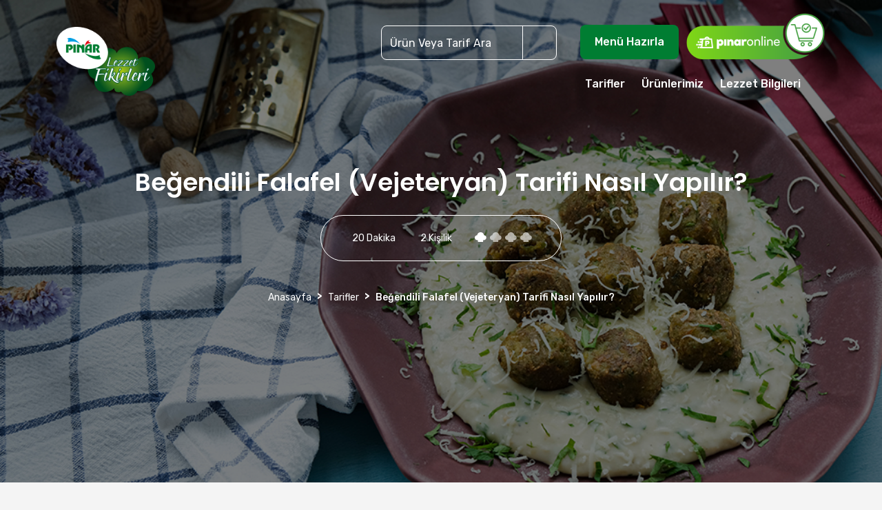

--- FILE ---
content_type: text/html; charset=UTF-8
request_url: https://lezzetfikirleri.com/tarif/begendili-falafel-vejeteryan-tarifi-nasil-yapilir
body_size: 13653
content:
<!DOCTYPE html>
<html lang="tr">

<head>
<link rel="dns-prefetch" href="//lezzetfikirleri.com">
<link rel="dns-prefetch" href="//cdn.jsdelivr.net">
<link rel="dns-prefetch" href="//www.googletagmanager.com">
<link rel="dns-prefetch" href="//connect.facebook.net">
<link rel="dns-prefetch" href="//www.facebook.com">
<link rel="dns-prefetch" href="//cdn.onesignal.com">
<link rel="dns-prefetch" href="//www.pinaronline.com">
<link rel="dns-prefetch" href="//facebook.com">
<link rel="dns-prefetch" href="//instagram.com">
<link rel="dns-prefetch" href="//tr.pinterest.com">
<link rel="dns-prefetch" href="//youtube.com">
<link rel="dns-prefetch" href="//cdnjs.cloudflare.com">
<link rel="dns-prefetch" href="//schema.org">
<link rel="dns-prefetch" href="//www.youtube.com">
<link rel="dns-prefetch" href="//twitter.com">
<link rel="dns-prefetch" href="//pinterest.com">
<link rel="dns-prefetch" href="//fok.com.tr">
<link rel="dns-prefetch" href="//kit.fontawesome.com">
    <meta charset=utf-8>
    <meta http-equiv="X-UA-Compatible" content="IE=edge">
    <meta name=viewport content="width=device-width, height=device-height, initial-scale=1.0" >
    <title>Beğendili Falafel (Vejeteryan) Tarifi Nasıl Yapılır? - Pınar Lezzet Fikirleri</title>
    <meta name=title property="title" content="Beğendili Falafel (Vejeteryan) Tarifi Nasıl Yapılır?">
    
    <meta name=description property="description" content="">
    
    <meta name=image property="image" content="https://lezzetfikirleri.com/storage/recipes/February2022/TqMu0t59u9kjh61LU7sV.png">
    
    <meta name=csrf-token content="zT7Ahii5RRn2sDmwfyIns9kNXwk5JuVZJto8a0by">
    <meta name=facebook-domain-verification content="sbt67j2u8dnx25iqbsjnq3wm2c3xhe" >
    <meta name=facebook-domain-verification content="lvsbd7gw7am6tkeaqclkc5usziv5ie" >
    <meta property="og:url" content="https://lezzetfikirleri.com/tarif/begendili-falafel-vejeteryan-tarifi-nasil-yapilir">
    <meta property="og:title" content="Beğendili Falafel (Vejeteryan) Tarifi Nasıl Yapılır?">
    <meta property="og:type" content="website">
    <meta property="og:image" content="https://lezzetfikirleri.com/storage/recipes/February2022/TqMu0t59u9kjh61LU7sV.png">
    <meta property="og:site_name" content="My Site">
    
    <meta name=twitter:card content="summary">
    <meta name=twitter:site content="@mysite">
    <meta name=twitter:title content="Beğendili Falafel (Vejeteryan) Tarifi Nasıl Yapılır?">
    <meta name=twitter:creator content="@mysite">
    <meta name=twitter:image:src content="https://lezzetfikirleri.com/storage/recipes/February2022/TqMu0t59u9kjh61LU7sV.png">
    <meta name=twitter:domain content="lezzetfikirleri.com">
    
    <meta name=application-name content="Pınar Lezzet Fikirleri">
    <meta name=theme-color content="#007D32">
    <meta name=msapplication-TileColor content="#FED945">
    <link href="https://cdn.jsdelivr.net/npm/bootstrap@5.0.2/dist/css/bootstrap.min.css" rel="stylesheet"
        integrity="sha384-EVSTQN3/azprG1Anm3QDgpJLIm9Nao0Yz1ztcQTwFspd3yD65VohhpuuCOmLASjC" crossorigin=anonymous>

        <style>
        div#hindislide {
            margin: 24px 0;
        }
        .lightboxOverlay {
    z-index: 9999999999;
}

.lightbox {
    z-index: 99999999999;
}
    </style>
            <link href="https://lezzetfikirleri.com/assets/css/style.css?v3.4" rel="stylesheet">
        <link rel="apple-touch-icon-precomposed" sizes="57x57"
        href="https://lezzetfikirleri.com/apple-touch-icon-57x57.png" >
    <link rel="apple-touch-icon-precomposed" sizes="114x114"
        href="https://lezzetfikirleri.com/apple-touch-icon-114x114.png" >
    <link rel="apple-touch-icon-precomposed" sizes="72x72"
        href="https://lezzetfikirleri.com/apple-touch-icon-72x72.png" >
    <link rel="apple-touch-icon-precomposed" sizes="144x144"
        href="https://lezzetfikirleri.com/apple-touch-icon-144x144.png" >
    <link rel="apple-touch-icon-precomposed" sizes="60x60"
        href="https://lezzetfikirleri.com/apple-touch-icon-60x60.png" >
    <link rel="apple-touch-icon-precomposed" sizes="120x120"
        href="https://lezzetfikirleri.com/apple-touch-icon-120x120.png" >
    <link rel="apple-touch-icon-precomposed" sizes="76x76"
        href="https://lezzetfikirleri.com/apple-touch-icon-76x76.png" >
    <link rel="apple-touch-icon-precomposed" sizes="152x152"
        href="https://lezzetfikirleri.com/apple-touch-icon-152x152.png" >
    <link rel="icon" type=image/png href="https://lezzetfikirleri.com/favicon-196x196.png" sizes="196x196" >
    <link rel="icon" type=image/png href="https://lezzetfikirleri.com/favicon-96x96.png" sizes="96x96" >
    <link rel="icon" type=image/png href="https://lezzetfikirleri.com/favicon-32x32.png" sizes="32x32" >
    <link rel="icon" type=image/png href="https://lezzetfikirleri.com/favicon-16x16.png" sizes="16x16" >
    <link rel="icon" type=image/png href="https://lezzetfikirleri.com/favicon-128.png" sizes="128x128" >
    <link rel="search" type=application/opensearchdescription+xml title="Pınar Lezzet Fikirleri"
        href="/opensearch.xml" >
    <meta name=application-name content="Pınar Lezzet Fikirleri" >
    <meta name=msapplication-TileColor content="#007D32" >
    <meta name=msapplication-TileImage content="https://lezzetfikirleri.com/mstile-144x144.png" >
    <meta name=msapplication-square70x70logo content="https://lezzetfikirleri.com/mstile-70x70.png" >
    <meta name=msapplication-square150x150logo content="https://lezzetfikirleri.com/mstile-150x150.png" >
    <meta name=msapplication-wide310x150logo content="https://lezzetfikirleri.com/mstile-310x150.png" >
    <meta name=msapplication-square310x310logo content="https://lezzetfikirleri.com/mstile-310x310.png" >
    
    <script async src=https://www.googletagmanager.com/gtag/js?id=UA-96764923-10></script>
    <script>
        window.dataLayer = window.dataLayer || [];

        function gtag() {
            dataLayer.push(arguments);
        }
        gtag('js', new Date());

        gtag('config', 'UA-96764923-10');
    </script>
    
    <script async src=https://www.googletagmanager.com/gtag/js?id=G-KFZFY357SG></script>
    <script>
        window.dataLayer = window.dataLayer || [];

        function gtag() {
            dataLayer.push(arguments);
        }
        gtag('js', new Date());

        gtag('config', 'G-KFZFY357SG');
    </script>
    <script>
        gtag('event', 'conversion', {
            'send_to': 'AW-994503605/8JSyCKyZpJQBELXXm9oD'
        });
    </script>
    <script>
        ! function(f, b, e, v, n, t, s) {
            if (f.fbq) return;
            n = f.fbq = function() {
                n.callMethod ?
                    n.callMethod.apply(n, arguments) : n.queue.push(arguments)
            };
            if (!f._fbq) f._fbq = n;
            n.push = n;
            n.loaded = !0;
            n.version = '2.0';
            n.queue = [];
            t = b.createElement(e);
            t.async = !0;
            t.src = v;
            s = b.getElementsByTagName(e)[0];
            s.parentNode.insertBefore(t, s)
        }(window, document, 'script',
            'https://connect.facebook.net/en_US/fbevents.js');
        fbq('init', '2010593045668637');
        fbq('track', 'PageView');
    </script>
    <noscript><img height=1 width=1 class="page_speed_676846294"
            src=https://www.facebook.com/tr?id=2010593045668637&ev=PageView&noscript=1 ></noscript>
    <link rel="manifest" href="https://lezzetfikirleri.com/manifest.json" >
    <!--<script src=https://cdn.onesignal.com/sdks/OneSignalSDK.js async=""></script>
 <script>
     var OneSignal = window.OneSignal || [];
     OneSignal.push(function() {
         OneSignal.init({
             appId: "79d6280e-7c83-49fe-b45e-e04d46097fa6",
         });
     });
 </script>-->
    <link rel="canonical" href="https://lezzetfikirleri.com/tarif/begendili-falafel-vejeteryan-tarifi-nasil-yapilir" >

<style>.page_speed_676846294{ display:none } .page_speed_532692610{ display: none } .page_speed_2099369122{  font-size: 30px !important; margin-right: 15px !important;  } .page_speed_1446707161{ background-image: url('https://lezzetfikirleri.com/storage/recipes/February2022/TqMu0t59u9kjh61LU7sV.png')  } .page_speed_829351731{ min-height: 700px !important } .page_speed_1617670245{  border: 1px solid #fff !important; padding: 24px !important;  } .page_speed_871688612{  width: fit-content; margin: 0 auto 0 auto;  } .page_speed_431464088{  float: unset !important; margin: 25px auto; display: table; width: auto;  } .page_speed_1811029495{  float: right; line-height: 70px;  } .page_speed_1679860217{  width: 24px;display: unset;  } .page_speed_2131186712{  margin:188px; auto 0 auto } .page_speed_1810870982{  margin: 24px;  } .page_speed_1496480548{ display:none;background: #e43530;padding: 8px;border-radius: 4px;color: #fff; } .page_speed_1027010500{  width: 30px; display: -webkit-inline-box; float: left; margin-left: 10px;  } .page_speed_1089920146{  max-width: 90% !important;  } .page_speed_502173533{ margin-top: 0px; } .page_speed_1005453611{ width: 100%; } .page_speed_1986838593{ margin-top: 56px; } .page_speed_1559205329{ display:none; }</style>
</head>

<body >
    <style>
        @media  screen and (-ms-high-contrast:active),
        (-ms-high-contrast:none) {
            .align-items-center {
                padding-top: 30%
            }
        }

        body {
            font-display: auto !important
        }
    </style>
            <style>
            .row.full-bg.align-items-center {
                background-size: cover !important
            }

            .row.align-items-center .text-center.categorie {
                font-size: 12px;
                font-weight: 600;
                font-style: normal;
                font-stretch: normal;
                line-height: normal;
                letter-spacing: normal;
                color: #fff;
                border-radius: 4px;
                padding: 7px 10px;
                display: flex;
                width: fit-content;
                margin: 0 auto;
            }

            .row.align-items-center h2.text-center {
                font-family: Poppins, sans-serif;
                font-size: 36px;
                font-weight: 600;
                font-style: normal;
                font-stretch: normal;
                line-height: normal;
                letter-spacing: normal;
                color: #fff;
                margin-top: 6.4px;
            }

            .row.align-items-center h2.text-center span {
                font-size: 24px;
                display: block;
            }

            .row.align-items-center p.text-center {
                font-size: 16px;
                font-weight: 400;
                font-style: normal;
                font-stretch: normal;
                line-height: 1.41;
                letter-spacing: normal;
                color: #f3f3f3
            }

            .row.align-items-center p.text-center a.btn {
                font-size: 16px;
                font-weight: 500;
                font-style: normal;
                font-stretch: normal;
                line-height: 59.3px;
                letter-spacing: normal;
                color: #fff;
                height: 59.3px;
                border-radius: 10px;
                border: 1px solid #fff;
                padding: 0 30px
            }

            .info.recipe-inside {
                border: unset;
                padding: 0;
            }

            .info.recipe-inside .person,
            .info.recipe-inside .time {
                color: #fff;
            }
        </style>
        <style>
        .search-area {
            position: absolute;
            top: 37px;
            right: 390px;
        }

        input#search-input::placeholder {
            color: #fff;
            text-align: left
        }

        input#search-input {
            background: transparent;
            border: 1px solid #fff;
            color: #fff;
            border-radius: 8px;
            width: 255px;
            height: 50px;
        }

        .search-area button {
            position: absolute;
            right: 0px;
            top: 0;
            border: none;
            height: 50px;
            width: 50px;
            border-radius: 0;
            outline: none;
            text-align: center;
            font-weight: bold;
            padding: 2px;
            color: #fff;
            background: unset;
            border-left: 1px solid #fff;
        }

        .search-area button:hover {
            cursor: pointer;
        }

        a {
            text-decoration: unset;
        }
    </style>


    <div id="myNav">
        <div class="menu-overlay">
            <div class="overlay-content">
                <a href="https://lezzetfikirleri.com" alt="Pınar Lezzet Fikirleri" title="Pınar Lezzet Fikirleri"
                    class="nav-item">Anasayfa</a>
              
                <div class="drop"><a href="#" class="mdrop">Tarifler</a>
                    <div class="dropdown-content mobile page_speed_532692610">
            <ul>
                            <li><a href="#" class="close-mdrop"><i class="fas fa-times"
                                        aria-hidden="true"></i></a></li>
                                                        <li><a href="https://lezzetfikirleri.com/tarifler" alt="Tarifler" title="Tarifler">Tüm Tarifler</a>
                            </li>


                                                            <li><a href="https://lezzetfikirleri.com/tarifler/ana-yemekler">Ana Yemekler</a></li>
                                                            <li><a href="https://lezzetfikirleri.com/tarifler/atistirmalik">Atıştırmalık</a></li>
                                                            <li><a href="https://lezzetfikirleri.com/tarifler/corbalar">Çorbalar</a></li>
                                                            <li><a href="https://lezzetfikirleri.com/tarifler/kahvaltilik">Kahvaltılık</a></li>
                                                            <li><a href="https://lezzetfikirleri.com/tarifler/makarnalar">Makarnalar</a></li>
                                                            <li><a href="https://lezzetfikirleri.com/tarifler/salatalar">Salatalar</a></li>
                                                            <li><a href="https://lezzetfikirleri.com/tarifler/sandvicler">Sandviçler</a></li>
                                                            <li><a href="https://lezzetfikirleri.com/tarifler/tatli">Tatlı</a></li>
                            
                        </ul>
                    </div>
                </div>
                <a href="https://lezzetfikirleri.com/urunler" alt="Ürünlerimiz" title="Ürünlerimiz">Ürünlerimiz</a>
                <a href="https://lezzetfikirleri.com/hakkimizda" alt="Hakkımızda" title="Hakkımızda">Hakkımızda</a>
                <a href="https://lezzetfikirleri.com/lezzet-bilgileri" alt="Lezzet Bilgileri" title="Lezzet Bilgileri">Lezzet Bilgileri</a>
                <a href="https://lezzetfikirleri.com/bize-ulasin" alt="Bize Ulaşın" title="Bize Ulaşın">Bize Ulaşın</a>
                <!--<a href="https://lezzetfikirleri.com/magaza"class="btn btn-menu-hazirla" alt="Mağaza" title="Mağaza">Satın Al</a>-->
                <a href="https://www.pinaronline.com/?utm_source=lezzetfikirleri&utm_medium=anasayfa_buton&utm_campaign=siparisver" target="_blank" rel="dofollow" class="pinar-online" alt="Mağaza"
                    title="Mağaza">Satın Al</a>
                <a href="https://lezzetfikirleri.com/menu-hazirla"class="btn btn-menu-hazirla" alt="Menü Hazırla"
                    title="Menü Hazırla">Menü Hazırla</a>
            </div>
            <div class="overlay-content">
                <a class="social" href="https://facebook.com/pinarlezzetfikirleri" target="_blank"
                    alt="Pınar Lezzet Fikirleri Facebook" title="Pınar Lezzet Fikirleri Facebook"><i
                        class="fab fa-facebook-square"></i></a>
                <a class="social" href="https://instagram.com/pinarlezzetfikirleri/" target="_blank"
                    alt="Pınar Lezzet Fikirleri Instagram" title="Pınar Lezzet Fikirleri Instagram"><i
                        class="fab fa-instagram"></i></a>
                <a class="social" href="https://tr.pinterest.com/pinarlezzetfikirleri/" target="_blank"
                    alt="Pınar Lezzet Fikirleri Pinterest" title="Pınar Lezzet Fikirleri Pinterest"><i
                        class="fab fa-pinterest-square"></i></a>
                <a class="social" href="https://youtube.com/pinarlezzetfikirleri" target="_blank"
                    alt="Pınar Lezzet Fikirleri Youtube" title="Pınar Lezzet Fikirleri Youtube"><i
                        class="fab fa-youtube"></i></a>

            </div>
        </div>
    </div>
    <div class="main-nav">
        <div class="container">
            <div class="row" id="nav-height">

				<style>
					.deskNav .dropdown-content {
						position: absolute;
						top: 60px;
						background: #007e27;
						color: #fff;
						z-index: 999;
						min-width: 182px;
						padding: 9px 24px;
						border-radius: 4px;
						left: -34px
					}

					.deskNav li.drop {
						position: relative;
					}

					.deskNav .dropdown-content a {
						line-height: 2 !important;
					}

					.deskNav .dropdown-content ul {
						padding: 0;
						display: flex;
						flex-direction: column;
					}

					.dropdown-content.mobile {
						
						background: #006e2c;
						z-index: 2;
						position: absolute;
						width: 100%;
						overflow: scroll;
						border-top: 1px solid #fff;
						top: -20px;
						padding: 24px 24px 12px 24px; 
					}

					.dropdown-content.mobile ul {
						list-style: none;
						padding: 0;
						padding-top: 18px;
					}

					.dropdown-content.mobile a {
						font-weight: 400;
					}

					a.close-mdrop {
						position: absolute;
						right: 30px;
						top: 7px;
					} 
				</style>
                                    <div class="col-12">
                        <nav class="deskNav">
                            <a class="navbar-brand" href="https://lezzetfikirleri.com" title="Anasayfa" alt="Anasayfa"><img
                                    src=https://lezzetfikirleri.com/assets/img/logo.png alt="Pınar Lezzet Fikirleri"
                                    title="Pınar Lezzet Fikirleri"></a>

                            <ul class="float-left left-nav">
                                <!--<li><a href="https://lezzetfikirleri.com" alt="Pınar Lezzet Fikirleri" title="Pınar Lezzet Fikirleri" class="nav-item">Anasayfa</a></li>-->
                                
                                <li class="drop"><a href="https://lezzetfikirleri.com/tarifler" alt="Tarifler"
                                        title="Tarifler">Tarifler</a>
                                    <div class="dropdown-content page_speed_532692610">
                    <ul>
                                                            
                                                                                            <li><a href="https://lezzetfikirleri.com/tarifler/ana-yemekler">Ana Yemekler</a></li>
                                                                                            <li><a href="https://lezzetfikirleri.com/tarifler/atistirmalik">Atıştırmalık</a></li>
                                                                                            <li><a href="https://lezzetfikirleri.com/tarifler/corbalar">Çorbalar</a></li>
                                                                                            <li><a href="https://lezzetfikirleri.com/tarifler/kahvaltilik">Kahvaltılık</a></li>
                                                                                            <li><a href="https://lezzetfikirleri.com/tarifler/makarnalar">Makarnalar</a></li>
                                                                                            <li><a href="https://lezzetfikirleri.com/tarifler/salatalar">Salatalar</a></li>
                                                                                            <li><a href="https://lezzetfikirleri.com/tarifler/sandvicler">Sandviçler</a></li>
                                                                                            <li><a href="https://lezzetfikirleri.com/tarifler/tatli">Tatlı</a></li>
                                            
                                        </ul>
                                    </div>
                                </li>
                                <li><a href="https://lezzetfikirleri.com/urunler" alt="Ürünlerimiz"
                                        title="Ürünlerimiz">Ürünlerimiz</a></li>
                                <li><a href="https://lezzetfikirleri.com/lezzet-bilgileri" alt="Lezzet Bilgileri" title="Lezzet Bilgileri">Lezzet
                                        Bilgileri</a></li>
                                <li><a href="https://lezzetfikirleri.com/menu-hazirla" class="btn btn-menu-hazirla" alt="Menü Hazırla"
                                        title="Menü Hazırla"
                                        style="
							position: absolute;
							top: 46px;
							right: 181px;
	height: 50px;
	line-height: 28px !important;
						"><i
                                            class="fas fa-list-ol"></i> Menü Hazırla</a>
                                    <!--<a href="https://lezzetfikirleri.com/magaza" class="btn btn-menu-hazirla" alt="Mağaza" title="Mağaza" style="
							position: absolute;
							top: 46px;
							right: 40px;
	height: 50px;
	line-height: 28px !important;
	
							background: #007D32 !important;
						">
                      
                      <i class="fas fa-shopping-cart"></i> Satın Al</a>
                      -->
                                    <a href="https://www.pinaronline.com/?utm_source=lezzetfikirleri&utm_medium=anasayfa_buton&utm_campaign=siparisver" target="_blank" rel="dofollow" class="btn pinar-online"
                                        alt="Mağaza" title="Mağaza"
                                        style="
							position: absolute;
							top: 28px;
    right: 31px;
    height: 68px;
	line-height: 28px !important;
	
						"></a>
                                    <div class="search-area">
                                        <input type=text id="search-input" class="form-control"
                                            placeholder="Ürün Veya Tarif Ara">
                                        <button id="showPassword"><i class="fas fa-search"></i></button>
                                    </div>
                                    <div class="nav-socials"
                                        style="
    position: absolute;
    top: 24px;
    right: 650px;
">
                                        <a href="https://facebook.com/pinarlezzetfikirleri"
                      
                      target="_blank" alt="Pınar Lezzet Fikirleri Facebook"
                      title="Pınar Lezzet Fikirleri Facebook"class="social page_speed_2099369122"><i
                                                class="fab fa-facebook-square"></i></a>

                                        <a href="https://instagram.com/pinarlezzetfikirleri/"
                      
                      target="_blank" alt="Pınar Lezzet Fikirleri Instagram"
                      title="Pınar Lezzet Fikirleri Instagram"class="social page_speed_2099369122"><i class="fab fa-instagram"></i></a>
                                        <a href="https://youtube.com/pinarlezzetfikirleri"
                      
                      target="_blank" alt="Pınar Lezzet Fikirleri Youtube"
                      title="Pınar Lezzet Fikirleri Youtube"class="social page_speed_2099369122"><i class="fab fa-youtube"></i></a>
                                    </div>
                                </li>

                            </ul>
                     

                        </nav>
                    </div>
                            </div>
        </div>
    </div>
    <link rel="stylesheet" href="https://cdnjs.cloudflare.com/ajax/libs/font-awesome/6.6.0/css/regular.min.css" integrity="sha512-j+P0XpTXw+hDTK64xqC/cjv62cf629/IR4/0bokmich7J8XdVlWT40+1M/Z58rCQ4F+3QoJIfzh6Ui6TTIP6WQ==" crossorigin=anonymous referrerpolicy="no-referrer" >
 <style>body{background: url('https://lezzetfikirleri.com/assets/img/menu-sol.png') left center no-repeat fixed,url('https://lezzetfikirleri.com/assets/img/menu-sag.png') right center no-repeat #f4f4f4 fixed;background-size: contain}</style> <header class="page_speed_1446707161">
	<div class="container-fluid">
		<div class="container">
			<div   class="row align-items-center page_speed_829351731">
					<div class="m-auto  recipe-info-pull-up">
				<h1 class="text-center">Beğendili Falafel (Vejeteryan) Tarifi Nasıl Yapılır?<br><span></span></h1>
				<p class="text-center"></p>
				<div class="info recipe-inside page_speed_1617670245">
					<div class="time"><i class="fa-regular fa-clock"></i></i>&nbsp;&nbsp;20 Dakika</div>
					<div class="person"><i class="fa-regular fa-user"></i>&nbsp;&nbsp;2 Kişilik</div>
					<div class="difficult"><img src=https://lezzetfikirleri.com/assets/img/hat.png class="active"><img src=https://lezzetfikirleri.com/assets/img/hat.png ><img src=https://lezzetfikirleri.com/assets/img/hat.png ><img src=https://lezzetfikirleri.com/assets/img/hat.png ></div>
				</div>
				 <nav aria-label="breadcrumb" class="page_speed_871688612">
					<ol class="breadcrumb"  vocab="https://schema.org/" typeof="BreadcrumbList">
						<li class="breadcrumb-item" property="itemListElement" typeof="ListItem"><a href="https://lezzetfikirleri.com"  property="item" typeof="WebPage"><span property="name">Anasayfa</span></a><meta property="position" content="1"></li>
						<li class="breadcrumb-item" property="itemListElement" typeof="ListItem"><a href="https://lezzetfikirleri.com/tarifler"  property="item" typeof="WebPage"><span property="name">Tarifler</span></a><meta property="position" content="2"></li>
						<li class="breadcrumb-item active" property="itemListElement" typeof="ListItem"><a href="https://lezzetfikirleri.com/tarif/begendili-falafel-vejeteryan-tarifi-nasil-yapilir"  property="item" typeof="WebPage"><span property="name">Beğendili Falafel (Vejeteryan) Tarifi Nasıl Yapılır?</span></a><meta property="position" content="3"></li>

					<!--<li class="breadcrumb-item active" property="itemListElement" typeof="ListItem"><a href="https://lezzetfikirleri.com/tarifler/begendili-falafel-vejeteryan-tarifi-nasil-yapilir"  property="item" typeof="WebPage"><span property="name">Beğendili Falafel (Vejeteryan) Tarifi Nasıl Yapılır?</span></a><meta property="position" content="3"></li> -->
					</ol>
					</nav>				</div>
				   
				</div>

		</div>

	</div>
</header>

<div class="container recipe-data">
		
		<div class="row">
				<div class="col-xl-10 offset-xl-1 col-lg-10 offset-lg-1 col-md-10 offset-md-1 col-sm-10 offset-sm-1 col-12 ofsset-0">
						<figure class="video-to-up" >
							
					<iframe class="" id="" width=100%  height=518  src=https://www.youtube.com/embed/BoHCw4GKYUA frameborder="0" allow="accelerometer; autoplay; clipboard-write; encrypted-media; gyroscope; picture-in-picture; web-share" allowfullscreen></iframe>
				</figure>
		
		
			</div>
		</div>
		
				
		
	<div class="row inner">
		<div class="col-xl-8 offset-xl-2 col-lg-8 offset-lg-2 col-md-8 offset-md-2  col-sm-8 offset-sm-2 col-12 offset-0">

			
			<div class="text-center">
				Tarifin hazırlanışı
			</div>
			<p class="text-center">
					Bu tarifleri hazırlaması da en az yemesi kadar keyifli. Marifetli ellerinizle mutfakta harikalar yaratmaya hazırsanız, başlayabiliriz.
			</p>
				<div class="info recipe-inside">
						<div class="time"><i class="fa-regular fa-clock"></i></i>&nbsp;&nbsp;20 Dakika</div>
						<div class="person"><i class="fa-regular fa-user"></i>&nbsp;&nbsp;2 Kişilik</div>
						<div class="difficult"><img src=https://lezzetfikirleri.com/assets/img/hat_black.png class="active"><img src=https://lezzetfikirleri.com/assets/img/hat_black.png ><img src=https://lezzetfikirleri.com/assets/img/hat_black.png ><img src=https://lezzetfikirleri.com/assets/img/hat_black.png ></div>
					</div>
		</div>
	</div>
	<div class="row">
		<div class="col-xl-4 offset-xl-1 col-lg-4 offset-lg-1 col-md-4 offset-md-1  col-sm-4 offset-sm-1 col-12 offset-0">
			<div class="indengrends-sidebar">
					<ul class="first">
						<li>Malzemeler</li>


																																																																																															
						<li ><a href="https://lezzetfikirleri.com/urun/vegan-urunler/pinar-falafel" alt="Pınar Falafel"><strong>Pınar Falafel</strong></a></li>
																																																		<li>20 g tereyağı </li>
																											<li>20 g un </li>
																											<li>500 ml süt </li>
																											<li>400 g közlenmiş patlıcan </li>
																											<li>100 g tulum peyniri </li>
																											<li>Maydanoz </li>
																											<li>Tuz</li>
																											<li> karabiber</li>
																											<li>Muskat</li>
																		</ul>
										
			</div>
			 

			<a href="#" class="btn btn-add-recipe"  id="deftere-ekle"  data-bs-toggle="modal" data-bs-target=".giris-yap"><i class="fas fa-heart"></i> Tarif Defterine Ekle</a>

			
			<div id="share">
					Tarifi Paylaş: 
				<a href="https://www.facebook.com/sharer.php?u=https%3A%2F%2Flezzetfikirleri.com%2Ftarif%2Fbegendili-falafel-vejeteryan-tarifi-nasil-yapilir"
				target="_blank" class="fb">
				<i class="fab fa-facebook-f"></i>
			</a>
			<a href="https://twitter.com/intent/tweet?url=https%3A%2F%2Flezzetfikirleri.com%2Ftarif%2Fbegendili-falafel-vejeteryan-tarifi-nasil-yapilir"
				target="_blank" class="tw">
				<i class="fab fa-twitter"></i>
			</a>
			<a  target="_blank" href="http://pinterest.com/pin/create/button/?url=https%3A%2F%2Flezzetfikirleri.com%2Ftarif%2Fbegendili-falafel-vejeteryan-tarifi-nasil-yapilir&media=https%3A%2F%2Flezzetfikirleri.com%2Fstorage%2Frecipes%2FFebruary2022%2FtZL2bRxzWA5yw0D68hg4.png&description=Be%C4%9Fendili+Falafel+%28Vejeteryan%29+Tarifi+Nas%C4%B1l+Yap%C4%B1l%C4%B1r%3F" class="pin" count-layout="horizontal">
				<i class="fab fa-pinterest-p"></i>
</a>

			</div><br><br>
			
		</div>
		
		<div class="col-xl-6 col-lg-6 col-md-6 col-sm-6 col-12 recipe-content">
			<div class="recipe-steps">
			<p><span class="step">Adım 1 :</span><span class="val">Tereyağı ve unu kavurun.
</span> </p>  <hr class="line-dashes" ><p><span class="step">Adım 2 :</span><span class="val">&Uuml;zerine yavaş yavaş s&uuml;t&uuml; ekleyin.
</span> </p>  <hr class="line-dashes" ><p><span class="step">Adım 3 :</span><span class="val">Koyulaşınca baharatı ekleyin.
</span> </p>  <hr class="line-dashes" ><p><span class="step">Adım 4 :</span><span class="val">İ&ccedil;ine doğranmış maydanoz, tulum peyniri ve k&ouml;zlenmiş patlıcanı ekleyin.
</span> </p>  <hr class="line-dashes" ><p><span class="step">Adım 5 :</span><span class="val">Falafeli pişirme talimatlarına uygun şekilde pişirin.
</span> </p>  <hr class="line-dashes" ><p><span class="step">Adım 6 :</span><span class="val">&Uuml;zerine rendelenmiş tulum peyniri ile servis edilir.
</span> </p>  <hr class="line-dashes" ><p><span class="step">Adım 7 :</span><span class="val">Afiyet olsun.</span> </p>  <hr class="line-dashes" >			</div>
		</div>
	</div>
	<div class="row">
			<div class="col-xl-8 offset-xl-2 col-lg-8 offset-lg-2 col-md-8 offset-md-2  col-sm-10 offset-sm-1 col-12 offset-0 col-12 offset-0">
				<div class="text-center">
						Bu Tarif İçin Kullanılan Ürünler
				</div>
				<p class="text-center">
						Pınar Mutfağı’ndan daha fazla tarifle sofralarınızı lezzetlendirmek isterseniz bu tarifte kullanılan ürünlerimize göz atabilirsiniz
	
				</p>
			</div>
	
		</div>
		
	<div class="row row-eq-height">

																																																<div class="col-xl-4 col-lg-4 col-md-4 col-sm-6 col-12">
			<div class="product">
			<img  class="img-fluid d-block m-auto lazy" data-src="https://lezzetfikirleri.com/storage/products/October2020/mSu5ZcWKSATy2cBVSykA-small.png" title="Pınar Falafel" alt="Pınar Falafel" >
			<h3 class="text-center">Pınar Falafel</h3>
			<p class="text-center">Orta doğu baharat lezzeti ve taze sebzelerin karışımıyla ortaya çıkan Pınar Falafel bitkisel içerikl...</p>
						<a href="https://lezzetfikirleri.com/urun/vegan-urunler/pinar-falafel" title="Pınar Falafel" alt="Pınar Falafel" class="btn btn-trans">Hemen İncele</a>
			
	</div>
	</div>
																		
	
		</div>

<div class="row">
		<div class="col-xl-8 offset-xl-2 col-lg-8 offset-lg-2 col-md-8 offset-md-2  col-sm-8 offset-sm-2 col-12 offset-0">
			<div class="text-center">
					Diğer Tarifler
			</div>
			<p class="text-center">
					Pınar Mutfağı’ndan daha fazla tarifle sofralarınızı lezzetlendirmek isterseniz diğer tariflerimize de atabilirsiniz.

			</p>
		</div>
	</div>
<div class="row" id="infinite-recipe">
	
</div>

</div>
    <footer>

        <div class="container-fluid">
            <div class="container">
                <div class="row">
                    <div class="col-xl-4 col-lg-4 col-md-4 col-sm-6 col-12">
                        <a href="/"><img data-src="https://lezzetfikirleri.com/assets/img/logo.png" class="lazy"
                            alt="Pınar Lezzet Fikirleri" title="Pınar Lezzet Fikirleri"></a>

                        <p>
                            Sizin ve aileniz için lezzetli, besleyici, kaliteli ve sağlıklı lezzet fikirlerimiz var. Tüm
                            bu lezzet fikirlerimizi ve ürünlerimize dönük tutkumuzu sizlerle de paylaşmak istiyoruz.
                        </p>

                        <div class="footer-social">

                            <a class="social" href="https://lezzetfikirleri.com/hakkimizda" alt="Hakkımızda"
                                title="Hakkımızda">Hakkımızda</a>
                            <a class="social" href="https://lezzetfikirleri.com/bize-ulasin" alt="Bize Ulaşın"
                                title="Bize Ulaşın">Bize Ulaşın</a>
                        </div>
                        <div class="footer-social">
                            <a class="social" href="https://facebook.com/pinarlezzetfikirleri" target="_blank"
                                alt="Pınar Lezzet Fikirleri Facebook" title="Pınar Lezzet Fikirleri Facebook"><i
                                    class="fab fa-facebook-square"></i></a>
                            <a class="social" href="https://instagram.com/pinarlezzetfikirleri/" target="_blank"
                                alt="Pınar Lezzet Fikirleri Instagram" title="Pınar Lezzet Fikirleri Instagram"><i
                                    class="fab fa-instagram"></i></a>
                            <a class="social" href="https://tr.pinterest.com/pinarlezzetfikirleri/" target="_blank"
                                alt="Pınar Lezzet Fikirleri Pinterest" title="Pınar Lezzet Fikirleri Pinterest"><i
                                    class="fab fa-pinterest-square"></i></a>
                            <a class="social" href="https://youtube.com/pinarlezzetfikirleri" target="_blank"
                                alt="Pınar Lezzet Fikirleri Youtube" title="Pınar Lezzet Fikirleri Youtube"><i
                                    class="fab fa-youtube"></i></a>

                        </div>
                    </div>
                    <div class="col-xl-3 col-lg-3 col-md-3 col-sm-6 col-12">

                        <ul>
                            <li class="list-item">
                                Son Tarifler
                            </li> 
                                                            <li class="list-item">
                                    <a href="https://lezzetfikirleri.com/tarif/patates-puresi-yataginda-pinar-hindi-but" alt="Patates Püresi Yatağında Pınar Hindi But"
                                        title="Patates Püresi Yatağında Pınar Hindi But">Patates Püresi Yatağında Pınar Hindi But</a>
                                </li>
                                                            <li class="list-item">
                                    <a href="https://lezzetfikirleri.com/tarif/milfoy-tabaninda-peynir-toplari" alt="Milföy Tabanında Peynir Topları"
                                        title="Milföy Tabanında Peynir Topları">Milföy Tabanında Peynir Topları</a>
                                </li>
                                                            <li class="list-item">
                                    <a href="https://lezzetfikirleri.com/tarif/kirmizi-meyveli-milfoylu-pratik-pasta" alt="Kırmızı Meyveli Milföylü Pratik Pasta"
                                        title="Kırmızı Meyveli Milföylü Pratik Pasta">Kırmızı Meyveli Milföylü Pratik Pasta</a>
                                </li>
                                                            <li class="list-item">
                                    <a href="https://lezzetfikirleri.com/tarif/yilbasi-bruschetta-si" alt="Yılbaşı Bruschettası"
                                        title="Yılbaşı Bruschettası">Yılbaşı Bruschettası</a>
                                </li>
                            
                        </ul>
                    </div>
                    <div class="col-xl-3 col-lg-3 col-md-3 col-sm-6 col-12">
                        <ul>
                            <li class="list-item">
                                Lezzet Bilgileri
                            </li>
                                                            <li class="list-item">
                                    <a href="https://lezzetfikirleri.com/lezzet-bilgileri/sadece-30-dakikada-hazirlayabileceginiz-uc-nefis-hamburger-tarifi" alt="Sadece 30 Dakikada Hazırlayabileceğiniz Üç Nefis Hamburger Tarifi"
                                        title="Sadece 30 Dakikada Hazırlayabileceğiniz Üç Nefis Hamburger Tarifi">Sadece 30 Dakikada Hazırlayabileceğiniz Üç Nefis Hamburger Tarifi</a>
                                </li>
                                                            <li class="list-item">
                                    <a href="https://lezzetfikirleri.com/lezzet-bilgileri/kis-sofralarina-yakisan-3-pratik-tuzlu-atistirmalik" alt="Kış Sofralarına Yakışan 3 Pratik Tuzlu Atıştırmalık"
                                        title="Kış Sofralarına Yakışan 3 Pratik Tuzlu Atıştırmalık">Kış Sofralarına Yakışan 3 Pratik Tuzlu Atıştırmalık</a>
                                </li>
                                                            <li class="list-item">
                                    <a href="https://lezzetfikirleri.com/lezzet-bilgileri/kis-sofralarina-yakisan-3-doyurucu-kofte-tarifi" alt="Kış Sofralarına Yakışan 3 Doyurucu Köfte Tarifi"
                                        title="Kış Sofralarına Yakışan 3 Doyurucu Köfte Tarifi">Kış Sofralarına Yakışan 3 Doyurucu Köfte Tarifi</a>
                                </li>
                                                            <li class="list-item">
                                    <a href="https://lezzetfikirleri.com/lezzet-bilgileri/kis-sofralarina-sifa-dolu-dokunus-3-besleyici-corba-tarifi" alt="Kış Sofralarına Şifa Dolu Dokunuş: 3 Besleyici Çorba Tarifi"
                                        title="Kış Sofralarına Şifa Dolu Dokunuş: 3 Besleyici Çorba Tarifi">Kış Sofralarına Şifa Dolu Dokunuş: 3 Besleyici Çorba Tarifi</a>
                                </li>
                                                    </ul>
                    </div>
                    <div class="col-xl-2 col-lg-2 col-md-2 col-sm-6 col-12">
                        <ul>
                            <li class="list-item">
                                Pınar Ürünleri
                            </li>
                                                            <li class="list-item">
                                    <a href="https://lezzetfikirleri.com/urunler/et-urunleri" alt="Et Ürünleri"
                                        title="Et Ürünleri">Et Ürünleri</a>
                                </li>
                                                            <li class="list-item">
                                    <a href="https://lezzetfikirleri.com/urunler/unlu-mamuller" alt="Unlu Mamüller"
                                        title="Unlu Mamüller">Unlu Mamüller</a>
                                </li>
                                                            <li class="list-item">
                                    <a href="https://lezzetfikirleri.com/urunler/deniz-urunleri" alt="Deniz Ürünleri"
                                        title="Deniz Ürünleri">Deniz Ürünleri</a>
                                </li>
                                                            <li class="list-item">
                                    <a href="https://lezzetfikirleri.com/urunler/kaplanmis-lezzetler" alt="Kaplanmış Lezzetler"
                                        title="Kaplanmış Lezzetler">Kaplanmış Lezzetler</a>
                                </li>
                                                            <li class="list-item">
                                    <a href="https://lezzetfikirleri.com/urunler/sarkuteri" alt="Şarküteri"
                                        title="Şarküteri">Şarküteri</a>
                                </li>
                                                            <li class="list-item">
                                    <a href="https://lezzetfikirleri.com/urunler/hindi-urunleri" alt="Hindi Ürünleri"
                                        title="Hindi Ürünleri">Hindi Ürünleri</a>
                                </li>
                                                            <li class="list-item">
                                    <a href="https://lezzetfikirleri.com/urunler/vegan-urunler" alt="Vegan Ürünler"
                                        title="Vegan Ürünler">Vegan Ürünler</a>
                                </li>
                                                            <li class="list-item">
                                    <a href="https://lezzetfikirleri.com/urunler/pinar-kasap" alt="Pınar Kasap"
                                        title="Pınar Kasap">Pınar Kasap</a>
                                </li>
                                                    </ul>
                    </div>
                </div>
            </div>
        </div>
        <hr>
        <div class="container-fluid">
            <div class="container">
                <div class="row sub-footer">
                    <div class="col-xl-2 col-lg-2 col-md-2 col-sm-2 col-12">
                        <p>
                            2018 Yaşar Holding A.Ş.
                        </p>
                    </div>
                    <div class="col-xl-8 col-lg-8 col-md-8 col-sm-8 col-12">
                        <ul
              class="float-right page_speed_431464088">
              <li></li>
                            <li><a href="#">Gizlilik ve Kullanım Koşulları</a></li>
                            <li class="m-lr-16"><a> | </a></li>
                            <li><a href="https://lezzetfikirleri.com/kisisel-verilerin-korunmasi-kanunu-bilgilendirme">Kişisel Verilerin Korunması Kanunu</a></li>

                        </ul>
                    </div>
                    <div class="col-xl-2 col-lg-2 col-md-2 col-sm-2 col-12"> <a 
              href="https://fok.com.tr" target="_blank" alt="Fok Dijital Reklam Ajansı"
              title="Fok Dijital Reklam Ajansı"class="social page_speed_1811029495"><img
                                src=https://lezzetfikirleri.com/fok-logo-footer.svg
                                alt="Fok Dijital Reklam Ajansı"class="page_speed_1679860217"></a>
                    </div>

                </div>
            </div>
        </div>

    </footer>
    <div class="modal fade bd-example-modal-lg kayit-ol" tabindex="-1" role="dialog"
        aria-labelledby="myLargeModalLabel" aria-hidden="true">
        <div class="modal-dialog modal-lg">
            <div class="modal-content">
                <div class="modal-header">

                    <button type=button class="btn-close" data-bs-dismiss="modal" aria-label="Close"></button>
                </div>
                <div class="container">
                    <div class="row contact-in">
                        <div
                            class="col-xl-10 offset-xl-1 col-lg-10 offset-lg-1 col-md-10 offset-md-1 col-sm-10 offset-sm-1 col-12 ofsset-0">
                            <div class="row">
                                <div class="col-12">
                                    <div id="success" class="page_speed_676846294">
                                        <img data-src="https://lezzetfikirleri.com/assets/img/heyyy.png"
                       alt=""class="page_speed_2131186712 d-block lazy">
                    <h2 class="text-center page_speed_1810870982">Tebrikler!</h2>
                                        <p id="sucMes"></p>
                                    </div>
                                </div>
                            </div>
                        </div>
                    </div>
                </div>
                <form enctype="multipart/form-data" id="registerForm" method="POST">
                    <div class="container">
                        <div class="row contact-in">
                            <div
                                class="col-xl-10 offset-xl-1 col-lg-10 offset-lg-1 col-md-10 offset-md-1 col-sm-10 offset-sm-1 col-12 ofsset-0">
                                <div class="row">

                                    <input type=hidden name=_token value="zT7Ahii5RRn2sDmwfyIns9kNXwk5JuVZJto8a0by">
                                    <input type=hidden name=_method value="post">

                                    <div class="col-12" data-for="name">
                                        <div class="text-center">Kayıt Ol</div>
                                        <p class="text-center">Sadece Birkaç Bilgi İle Kolay ve Hızlı Bir Şekilde Kayıt
                                            Olabilirsin</p>
                                    </div>

                                    <div class="col-12">
                                        <p id="message" class="page_speed_1496480548"></p>
                                    </div>
                                    <div class="col-md-12" data-for="name">
                                        <label>Ad Soyad</label>
                                        <input type=text class="form-control input" name=name
                                            data-form-field="Name" placeholder="Ad Soyad" required="required"
                                            id="name-form4-2y">
                                    </div>
                                    <div class="col-xl-6 col-lg-6 col-md-6 col-sm-6 col-12 multi-horizontal"
                                        data-for="bdate">
                                        <label>E Posta Adresi</label>
                                        <input type=text class="form-control input" name=email
                                            data-form-field="Email" placeholder="E Posta Adresi" required="required"
                                            id="email-form4-2y">
                                    </div>
                                    <div class="col-xl-6 col-lg-6 col-md-6 col-sm-6 col-12 multi-horizontal"
                                        data-for="phone">
                                        <label>Telefon</label>
                                        <input type=text class="form-control input" name=phone
                                            data-form-field="Phone" placeholder="Telefon" required="required"
                                            id="phone-form4-2y">
                                    </div>
                                    <div class="col-xl-6 col-lg-6 col-md-6 col-sm-6 col-12 multi-horizontal"
                                        data-for="city">
                                        <label>Şehir</label>
                                        <select name=city class="form-control input" name=city
                                            data-form-field="City" placeholder="Şehir" required="required"
                                            id="city-form4-2y">
                                            <option disabled selected>Seçiniz</option>
                                            <option value="Adana">Adana</option>
                                            <option value="Adıyaman">Adıyaman</option>
                                            <option value="Afyon">Afyon</option>
                                            <option value="Ağrı">Ağrı</option>
                                            <option value="Aksaray">Aksaray</option>
                                            <option value="Amasya">Amasya</option>
                                            <option value="Ankara">Ankara</option>
                                            <option value="Antalya">Antalya</option>
                                            <option value="Ardahan">Ardahan</option>
                                            <option value="Artvin">Artvin</option>
                                            <option value="Aydın">Aydın</option>
                                            <option value="Balıkesir">Balıkesir</option>
                                            <option value="Bartın">Bartın</option>
                                            <option value="Batman">Batman</option>
                                            <option value="Bayburt">Bayburt</option>
                                            <option value="Bilecik">Bilecik</option>
                                            <option value="Bingöl">Bingöl</option>
                                            <option value="Bitlis">Bitlis</option>
                                            <option value="Bolu">Bolu</option>
                                            <option value="Burdur">Burdur</option>
                                            <option value="Bursa">Bursa</option>
                                            <option value="Çanakkale">Çanakkale</option>
                                            <option value="Çankırı">Çankırı</option>
                                            <option value="Çorum">Çorum</option>
                                            <option value="Denizli">Denizli</option>
                                            <option value="Diyarbakır">Diyarbakır</option>
                                            <option value="Düzce">Düzce</option>
                                            <option value="Edirne">Edirne</option>
                                            <option value="Elazığ">Elazığ</option>
                                            <option value="Erzincan">Erzincan</option>
                                            <option value="Erzurum">Erzurum</option>
                                            <option value="Eskişehir">Eskişehir</option>
                                            <option value="Gaziantep">Gaziantep</option>
                                            <option value="Giresun">Giresun</option>
                                            <option value="Gümüşhane">Gümüşhane</option>
                                            <option value="Hakkari">Hakkari</option>
                                            <option value="Hatay">Hatay</option>
                                            <option value="Iğdır">Iğdır</option>
                                            <option value="Isparta">Isparta</option>
                                            <option value="İçel">İçel</option>
                                            <option value="İstanbul">İstanbul</option>
                                            <option value="İzmir">İzmir</option>
                                            <option value="Kahramanmaraş">Kahramanmaraş</option>
                                            <option value="Karabük">Karabük</option>
                                            <option value="Karaman">Karaman</option>
                                            <option value="Kars">Kars</option>
                                            <option value="Kastamonu">Kastamonu</option>
                                            <option value="Kayseri">Kayseri</option>
                                            <option value="Kırıkkale">Kırıkkale</option>
                                            <option value="Kırklareli">Kırklareli</option>
                                            <option value="Kırşehir">Kırşehir</option>
                                            <option value="Kilis">Kilis</option>
                                            <option value="Kilis">Kocaeli</option>
                                            <option value="Konya">Konya</option>
                                            <option value="Kütahya">Kütahya</option>
                                            <option value="Malatya">Malatya</option>
                                            <option value="Manisa">Manisa</option>
                                            <option value="Mardin">Mardin</option>
                                            <option value="Muğla">Muğla</option>
                                            <option value="Muş">Muş</option>
                                            <option value="Nevşehir">Nevşehir</option>
                                            <option value="Niğde">Niğde</option>
                                            <option value="Ordu">Ordu</option>
                                            <option value="Osmaniye">Osmaniye</option>
                                            <option value="Rize">Rize</option>
                                            <option value="Sakarya">Sakarya</option>
                                            <option value="Samsun">Samsun</option>
                                            <option value="Siirt">Siirt</option>
                                            <option value="Sinop">Sinop</option>
                                            <option value="Sivas">Sivas</option>
                                            <option value="Şanlıurfa">Şanlıurfa</option>
                                            <option value="Şırnak">Şırnak</option>
                                            <option value="Tekirdağ">Tekirdağ</option>
                                            <option value="Tokat">Tokat</option>
                                            <option value="Trabzon">Trabzon</option>
                                            <option value="Tunceli">Tunceli</option>
                                            <option value="Uşak">Uşak</option>
                                            <option value="Van">Van</option>
                                            <option value="Yalova">Yalova</option>
                                            <option value="Yozgat">Yozgat</option>
                                            <option value="Zonguldak">Zonguldak</option>
                                        </select>
                                    </div>
                                    <div class="col-xl-6 col-lg-6 col-md-6 col-sm-6 col-12 multi-horizontal"
                                        data-for="bday">
                                        <label>Doğum Tarihi</label>
                                        <input type=date class="form-control input" name=bday
                                            data-form-field="Bday" placeholder="Doğum Tarihi" required="required"
                                            id="bday-form4-2y">
                                    </div>


                                    <div class="col-12" data-for="password">
                                        <label>Parola</label>
                                        <input type=password minlength="6" class="form-control input"
                                            name=password data-form-field="Password" placeholder="Parola"
                                            required="required" id="pass-form4-2y">
                                        <span toggle="#pass-form4-2y"
                                            class="fa fa-fw fa-eye field-icon toggle-password"></span>
                                    </div>

                                    <div class="col-12" data-for="chechk">
                                        <input type=checkbox name=chechk
                      data-form-field="Chechk" id="chechk-form4-2y"
                      class="form-control-321 page_speed_1027010500">
                    <label  class="page_speed_1089920146"
                                            > Paylaşmakta olduğum kişisel verilerimin
                                            işlenmesine, depolanmasına Yaşar Topluluğu Şirketleri ve ilgilileriyle
                                            paylaşılmasına, <a href="https://lezzetfikirleri.com/kisisel-verilerin-korunmasi-kanunu-bilgilendirme" target="_blank">Kişisel
                                                Verilerin Korunması Kanunu</a> kapsamında aydınlatılmış olarak onay
                                            veriyorum.
                                        </label>

                                    </div>

                                    <div class="col-12" data-for="chechk2">
                                        <input type=checkbox name=chechk2
                      data-form-field="Chechk2" id="chechk-form4-2y2"
                      class="form-control-321 page_speed_1027010500">
                    <label  class="page_speed_1089920146"
                                            > <a href="https://lezzetfikirleri.com/elektronik-ticaretin-duzenlenmesi-hakkinda-bilgilendirme"
                                                target="_blank">Elektronik Ticaretin Düzenlenmesi Hakkında
                                                Bilgilendirme</a>
                                        </label>

                                    </div>

                                    <div class="input-group-btn col-12 page_speed_502173533">
                    <button type=submit id="frmRegister"
                                            class="btn btn-primary btn-form display-4">Gönder</button>
                                    </div>

                                </div>
                            </div>
                        </div>
                    </div>
                </form>
                <style>
                    .form-control-321 {
                        --form-control-color: rebeccapurple;

                        font-family: system-ui, sans-serif;
                        font-size: 2rem;
                        font-weight: bold;
                        line-height: 1.1;
                        display: grid;
                        grid-template-columns: 1em auto;
                        gap: 0.5em;
                    }

                    input[type="checkbox"] {
                        display: grid !important;
                        place-content: center !important;
                        -webkit-appearance: none !important;
                        appearance: none !important;
                        background-color: #fff;
                        margin: 0;
                        font: inherit;
                        color: currentColor;
                        width: 2.15em;
                        height: 2.15em;
                        border: 0.15em solid currentColor;
                        transform: translateY(-0.075em);
                        align-items: center;
                        justify-items: center;
                        justify-content: center;
                        align-content: center;
                        float: left;
                        margin-right: 8px;
                    }

                    input[type="checkbox"]::before {
                        content: "";
                        width: 1.65em;
                        height: 1.65em;
                        transform: scale(0);
                        transition: 120ms transform ease-in-out;
                        
                        margin-left: 8px;
                        background: #007d32;
                    }

                    input[type="checkbox"]:checked::before {
                        transform: scale(1);
                    }
                </style>
                <div class="container goaway">
                    <div class="row facebook">
                        <div
                            class="col-xl-10 offset-xl-1 col-lg-10 offset-lg-1 col-md-10 offset-md-1 col-sm-10 offset-sm-1 col-12 ofsset-0">
                            <p class="center title"><span><a href="https://lezzetfikirleri.com/social-auth/facebook">Facebook
                                        Hesabını Kullanarak Kayıt Ol</a></span></p>

                        </div>
                    </div>
                </div>
                <div class="container goaway">
                    <div class="row facebook">
                        <div class="col-md-10 offset-md-1 col-12 ofsset-0">
                            <div class="row">
                                <div class="input-group-btn col-12 page_speed_502173533">
                  <a 
                    href="https://lezzetfikirleri.com/social-auth/facebook" class="btn btn-facebook btn-form display-4 page_speed_1005453611"><i
                                            class="fab fa-facebook-square"></i>&nbsp;&nbsp;&nbsp;&nbsp;Facebook İle
                                        Giriş Yap</a>
                                </div>

                            </div>
                        </div>
                    </div>
                </div>



                <div class="container goaway">
                    <div class="row if-account">
                        <div
                            class="col-xl-10 offset-xl-1 col-lg-10 offset-lg-1 col-md-10 offset-md-1 col-sm-10 offset-sm-1 col-12 ofsset-0">
                            <p class="text-center">Üye misin? <a href="#" class="btn btn-lgn"
                                    data-bs-dismiss="modal" data-bs-toggle="modal" data-bs-target=".giris-yap">Hemen
                                    Giriş Yap</a></p>

                        </div>
                    </div>
                </div>


            </div>
        </div>
    </div>


    <div class="modal fade bd-example-modal-lg giris-yap" tabindex="-1" role="dialog"
        aria-labelledby="myLargeModalLabel" aria-hidden="true">
        <div class="modal-dialog modal-lg">
            <div class="modal-content">
                <div class="modal-header">

                    <button type=button class="btn-close" data-bs-dismiss="modal" aria-label="Close"></button>
                </div>
                <form enctype="multipart/form-data" id="loginForm" method="POST">
                    <div class="container">
                        <div class="row contact-in">
                            <div
                                class="col-xl-10 offset-xl-1 col-lg-10 offset-lg-1 col-md-10 offset-md-1 col-sm-10 offset-sm-1 col-12 ofsset-0">
                                <div class="row">

                                    <input type=hidden name=_token value="zT7Ahii5RRn2sDmwfyIns9kNXwk5JuVZJto8a0by">
                                    <input type=hidden name=_method value="post">


                                    <div class="col-12" data-for="name">
                                        <div class="text-center">Giriş Yap</div>
                                        <p class="text-center">Sadece Bir Kaç Bilgi İle Kolay ve Hızlı Bir Şekilde
                                            Giriş Yapabilirsin</p>
                                    </div>

                                    <div class="col-12">
                                        <p id="message2" class="page_speed_1496480548"></p>
                                    </div>
                                    <div class="col-12" data-for="email">
                                        <label>E Posta Adresi</label>
                                        <input type=text class="form-control input" name=email
                                            data-form-field="Email" placeholder="E Posta Adresi" required="required"
                                            id="email-form4-2y2">
                                    </div>

                                    <div class="col-12" data-for="password">
                                        <label>Parola</label>
                                        <input type=password minlength="6" class="form-control input"
                                            name=password data-form-field="Password" placeholder="Parola"
                                            id="pass-form4-2y2">
                                        <span toggle="#pass-form4-2y2"
                                            class="fa fa-fw fa-eye field-icon toggle-password"></span>
                                    </div>

                                    <div class="input-group-btn col-12 page_speed_1986838593">
                    <button type=submit
                                            id="frmSbmtLogin"class="btn btn-primary btn-form display-4">Giriş Yap</button>
                                    </div>

                                </div>
                            </div>
                        </div>
                        <div class="row if-account">
                            <div
                                class="col-xl-10 offset-xl-1 col-lg-10 offset-lg-1 col-md-10 offset-md-1 col-sm-10 offset-sm-1 col-12 ofsset-0">
                                <p class="text-center"><a href="#" class="btn btn-lgn"
                                        data-bs-dismiss="modal" data-bs-toggle="modal"
                                        data-bs-target=".sifremi-unuttum">Şifremi Unuttum</a></p>
 
                            </div>
                        </div>
                    </div>

                    <div class="container">
                        <div class="row facebook">
                            <div
                                class="col-xl-10 offset-xl-1 col-lg-10 offset-lg-1 col-md-10 offset-md-1 col-sm-10 offset-sm-1 col-12 ofsset-0">
                                <p class="center title"><span><a
                                            href="https://lezzetfikirleri.com/social-auth/facebook">Facebook Hesabını Kullanarak
                                            Giriş Yap</a></span></p>

                            </div>
                        </div>
                    </div>
                    <div class="container">
                        <div class="row facebook">
                            <div class="col-md-10 offset-md-1 col-12 ofsset-0">
                                <div class="row">
                                    <div class="input-group-btn col-12 page_speed_502173533">
                    <a 
                      href="https://lezzetfikirleri.com/social-auth/facebook"class="btn btn-facebook btn-form display-4 page_speed_1005453611"><i
                                                class="fab fa-facebook-square"></i>&nbsp;&nbsp;&nbsp;&nbsp;Facebook İle
                                            Giriş Yap</a>
                                    </div>

                                </div>
                            </div>
                        </div>
                    </div>



                    <div class="container">
                        <div class="row if-account">
                            <div
                                class="col-xl-10 offset-xl-1 col-lg-10 offset-lg-1 col-md-10 offset-md-1 col-sm-10 offset-sm-1 col-12 ofsset-0">
                                <p class="text-center">Hesabın yok mu ? <a href="#" class="btn btn-lgn"
                                        data-bs-dismiss="modal" data-bs-toggle="modal"
                                        data-bs-target=".kayit-ol">Hemen Kayıt Ol</a></p>

                            </div>
                        </div>
                    </div>

            </div>
            </form>

        </div>
    </div>


    <div class="modal fade bd-example-modal-lg sifremi-unuttum" tabindex="-1" role="dialog"
        aria-labelledby="myLargeModalLabel" aria-hidden="true">
        <div class="modal-dialog modal-lg">
            <div class="modal-content">
                <div class="modal-header">

                    <button type=button class="btn-close" data-bs-dismiss="modal" aria-label="Close"></button>
                </div>
                <form enctype="multipart/form-data" id="forgotpassword" method="POST">
                    <div class="container">
                        <div class="row contact-in">
                            <div
                                class="col-xl-10 offset-xl-1 col-lg-10 offset-lg-1 col-md-10 offset-md-1 col-sm-10 offset-sm-1 col-12 ofsset-0">
                                <div class="row">

                                    <input type=hidden name=_token value="zT7Ahii5RRn2sDmwfyIns9kNXwk5JuVZJto8a0by">
                                    <input type=hidden name=_method value="post">


                                    <div class="col-12" data-for="name">
                                        <div class="text-center">Şifremi Unuttum</div>
                                        <p class="text-center">Şifre yenileme linki e-postanıza iletilecektir</p>
                                    </div>

                                    <div class="col-12">
                                        <p id="message3" class="page_speed_1559205329"></p>
                                        <p id="message4" class="page_speed_1496480548"></p>
                                    </div>
                                    <div class="col-12" data-for="email">
                                        <label>E Posta Adresi</label>
                                        <input type=text class="form-control input" name=email
                                            data-form-field="Email" placeholder="E Posta Adresi" required="required"
                                            id="emailreset">
                                    </div>

                                     

                                    <div class="input-group-btn col-12 page_speed_1986838593">
                    <button type=submit
                                            id="frmPassReset"class="btn btn-primary btn-form display-4">Gönder</button>
                                    </div>

                                </div>
                            </div>
                        </div>
                        
                    </div>

                    



                    
            </div>
            </form>

        </div>
    </div>

    <div id="search">
        <button type=button class="close">×</button>
        <form>
            <input type=search value="" id="searchHolder" placeholder="Tarif veya Ürün Arayın" >
        </form>
        <div id="resultTitle" class="text-center page_speed_676846294">Arama Sonuçları</div>
        <div class="search-list">
            <ul id="searchResults"></ul>
        </div>
    </div>
    <script src=https://lezzetfikirleri.com/assets/js/jquery.min.js></script>
    <script src=https://kit.fontawesome.com/bf467b5222.js crossorigin=anonymous></script>
        <script src=https://cdn.jsdelivr.net/npm/@popperjs/core@2.9.2/dist/umd/popper.min.js
        integrity="sha384-IQsoLXl5PILFhosVNubq5LC7Qb9DXgDA9i+tQ8Zj3iwWAwPtgFTxbJ8NT4GN1R8p" crossorigin=anonymous>
    </script>
    <script src=https://cdn.jsdelivr.net/npm/bootstrap@5.0.2/dist/js/bootstrap.min.js
        integrity="sha384-cVKIPhGWiC2Al4u+LWgxfKTRIcfu0JTxR+EQDz/bgldoEyl4H0zUF0QKbrJ0EcQF" crossorigin=anonymous>
    </script>
    <script src=https://cdn.jsdelivr.net/npm/tether@1.4.6/dist/js/tether.min.js></script>
    <script src=https://lezzetfikirleri.com/assets/js/jquery.inputmask.bundle.js?v1.1></script>
        <script src=https://lezzetfikirleri.com/assets/js/scripts.js?v2.7 defer='defer'></script>
    <script>
        $('li.drop').mouseover(function() {
            $('.dropdown-content').show();
        });
        $('li.drop').mouseleave(function() {
            $('.dropdown-content').hide();

        });

        $('.mdrop').on('click', function(e) {
            e.preventDefault();
            $('.dropdown-content.mobile').toggle();
        });
        $('.close-mdrop').on('click', function(e) {
            e.preventDefault();
            $('.dropdown-content.mobile').toggle();
        });


        $(document).ready(function() {
            if (window.location.href.indexOf("#_=_") > -1) {
                window.location.replace("https://lezzetfikirleri.com/profil");

            }
        });
        $("#searchHolder").on("keyup", function(e) {
            var a = $('meta[name="csrf-token"]').attr("content");
            $.ajax({
                url: "https://lezzetfikirleri.com/search",
                type: "POST",
                data: {
                    _token: a,
                    keywords: $(this).val()
                },
                dataType: "JSON",
                success: function(e) {
                    $("#resultTitle").show();
                    $("#searchResults").html(e.html)
                }
            }), e.preventDefault()
        }), $("#registerForm").on("submit", function(e) {
            if ($("#chechk-form4-2y").is(":checked") && $("#chechk-form4-2y2").is(":checked")) {
                var a = $('meta[name="csrf-token"]').attr("content"),
                    s = $("#name-form4-2y").val(),
                    t = $("#email-form4-2y").val(),
                    r = $("#phone-form4-2y").val(),
                    city = ($("#city-form4-2y").val(), bb = $("#bday-form4-2y").val(), o = $("#pass-form4-2y")
                        .val());
                $.ajax({
                    url: "https://lezzetfikirleri.com/register",
                    type: "POST",
                    data: {
                        _token: a,
                        name: s,
                        email: t,
                        phone: r,
                        city: city,
                        bday: bb,
                        password: o
                    },
                    dataType: "JSON",
                    success: function(e) {
                        fbq('track', 'CompleteRegistration');
                        ga('send', 'event', 'Üyelik', 'Kayıt Ol', 'Üye Kaydı Tamamlandı');
                        $("#registerForm").slideToggle(), $(".goaway").slideToggle(), $("#sucMes").html(
                            e.message), $("#success").slideToggle()
                    },
                    error: function(e) {
                        var a = jQuery.parseJSON(e.responseText);
                        $("#message").show(), $("#message").html(a.errors.email)
                    }
                })
            } else {
                $("#message").show(), $("#message").html("Lütfen formu onaylayın!");
            }
            e.preventDefault()
        }), $("#loginForm").on("submit", function(e) {
            var a = $('meta[name="csrf-token"]').attr("content"),
                s = $("#email-form4-2y2").val(),
                t = $("#pass-form4-2y2").val();
            $.ajax({
                url: "https://lezzetfikirleri.com/user/login",
                type: "POST",
                data: {
                    _token: a,
                    email: s,
                    password: t
                },
                dataType: "JSON",
                success: function(e) {
                    "Giriş Başarılı" == e.message ? location.reload() : ($("#message2").show(), $(
                        "#message2").html(e.message))
                }
            }), e.preventDefault()
        }),$("#forgotpassword").on("submit", function(e) {
            e.preventDefault();
            var a = $('meta[name="csrf-token"]').attr("content"),
                s = $("#emailreset").val();
            $.ajax({
                url: "https://lezzetfikirleri.com/password/email",
                type: "POST",
                data: {
                    _token: a,
                    email: s,
                },
                dataType: "JSON",
                success: function(e) {
                      ($("#message3").show(),$("#message4").hide(), $(
                        "#message3").html(e.message))
                },
                error: function(e) {
                    if( e.status === 422 ) {
            var errors = $.parseJSON(e.responseText);
            $.each(errors, function (key, value) {
                // console.log(key+ " " +value);
                $("#message3").hide()

                if($.isPlainObject(value)) {
                    $.each(value, function (key, value) {                       
                        console.log(key+ " " +value);
                    $('#message4').show().append(value+"<br>");
                    
                    });
                }else{
                $('#response').show().append(value+"<br>"); //this is my div with messages
                }
            });
          
                       
                    }else{
                        ($("#message4").show(),$("#message3").hide(), $(
                        "#message4").html(e.message))
                    }
                    
                }
            })
        }), $("#phone-form4-2y").inputmask({
            mask: "9 (999) 999 99 99"
        }), $(".toggle-password").click(function() {
            $(this).toggleClass("fa-eye fa-eye-slash");
            var e = $($(this).attr("toggle"));
            "password" == e.attr("type") ? e.attr("type", "text") : e.attr("type", "password")
        });
        $(document).ready(function() {
            $(window).on('load', function() {
                $('.lazy-bg').each(function() {
                    if ($(this).offset().top < ($(window).scrollTop() + $(window).height() + 100)) {
                        $(this).css('background', 'url("' + $(this).attr('data-src') +
                            '") top center no-repeat');
                    }
                });
            });
        });
        $(document).ready(function() {
            $('.recipe-single .image img').fadeTo("slow", 1);
        });
        $(document).ready(function() {
            $('.lazy').each(function() {
                if ($(this).offset().top < ($(window).scrollTop() + $(window).height() + 100)) {
                    $(this).attr('src', $(this).attr('data-src'));
                }
            });
        });
        $(window).scroll(function() {
            $('.lazy').each(function() {
                if ($(this).offset().top < ($(window).scrollTop() + $(window).height() + 100)) {
                    $(this).attr('src', $(this).attr('data-src'));
                }
            });
        });
        $("#search-input").focus(function() {
            $('.searchcontainer').fadeIn(1000);
        });
        $("#showPassword").click(function() {
            var val = encodeURIComponent($('#search-input').val());
            window.location = '/ara/' + val;
        });
        $('#search-input').on("keypress", function(e) {
            if (e.keyCode == 13) {

                var val = encodeURIComponent($('#search-input').val());
                window.location = '/ara/' + val;
            }
        });

        /*$("#search-input").on("keyup", function(e) {
        	var a = $('meta[name="csrf-token"]').attr("content");
        	$.ajax({
        		url: "https://lezzetfikirleri.com/searchs",
        		type: "POST",
        		data: {
        			_token: a,
        			keywords: $(this).val()
        		},
        		dataType: "JSON",
        		success: function(e) {
        			
        			$("#resultTitle").show(),
        			$("#recipe").html(e.recipe);
        			$("#post").html(e.post);
        			$("#post2").html(e.post2);
        			$("#product").html(e.product);
        		}
        	}),
        	e.preventDefault()
        });*/
    </script>
    
<script>


	   window.a_href = 0;
	   	   $(window).on('scroll', function(){

	var CSRF_TOKEN = $('meta[name="csrf-token"]').attr('content');
		var scrollHeight = $(document).height();
	
	var scrollPosition = $(window).height() +  $(window).scrollTop();
	
	if ((scrollHeight - scrollPosition) / scrollHeight === 0){  
	
			$.ajax({
			/* the route pointing to the post function */
			url: "https://lezzetfikirleri.com/load-recipe",
			type: 'POST',
			/* send the csrf-token and the input to the controller */
			data: {_token: CSRF_TOKEN, skip: window.a_href,categorie: '1'},
			dataType: 'JSON',
			/* remind that 'data' is the response of the AjaxController */
			success: function (data) { 
				$("#infinite-recipe").append(data.html); 
				window.a_href = window.a_href + 3;
	
			},complete: function (data) {
     
	 $('.recipe-single .image img').on('load',function(){
	 $(this).fadeTo( "slow", 1 );});
	  }
		}); 
		}
			});
			
			
	</script>
	<script type=application/ld+json>{"@context":"https:\/\/schema.org","@type":"Recipe","name":"Beğendili Falafel (Vejeteryan) Tarifi Nasıl Yapılır?","image":["https:\/\/lezzetfikirleri.com\/storage\/recipes\/February2022\/tZL2bRxzWA5yw0D68hg4.png","https:\/\/lezzetfikirleri.com\/storage\/recipes\/February2022\/TqMu0t59u9kjh61LU7sV.png"],"datePublished":"2022-02-03T15:10:00+00:00","totalTime":"PT20M","keywords":"Beğendili Falafel (Vejeteryan) Tarifi Nasıl Yapılır?","recipeYield":"2 Kişilik","recipeCuisine":"Turkish","recipeCategory":1,"recipeIngredient":["20 g tereyağı ","20 g un ","500 ml süt ","400 g közlenmiş patlıcan ","100 g tulum peyniri ","Maydanoz ","Tuz"," karabiber","Muskat"],"recipeInstructions":[[],{"@type":"HowToStep","text":"Tereyağı ve unu kavurun.\r\n"},{"@type":"HowToStep","text":"&Uuml;zerine yavaş yavaş s&uuml;t&uuml; ekleyin.\r\n"},{"@type":"HowToStep","text":"Koyulaşınca baharatı ekleyin.\r\n"},{"@type":"HowToStep","text":"İ&ccedil;ine doğranmış maydanoz, tulum peyniri ve k&ouml;zlenmiş patlıcanı ekleyin.\r\n"},{"@type":"HowToStep","text":"Falafeli pişirme talimatlarına uygun şekilde pişirin.\r\n"},{"@type":"HowToStep","text":"&Uuml;zerine rendelenmiş tulum peyniri ile servis edilir.\r\n"},{"@type":"HowToStep","text":"Afiyet olsun."}],"author":{"@type":"Person","name":"Pınar Lezzet Fikirleri"}}</script>

</body>

</html>


--- FILE ---
content_type: text/css
request_url: https://lezzetfikirleri.com/assets/css/style.css?v3.4
body_size: 8700
content:
@import url(https://fonts.googleapis.com/css?family=Poppins:600,700|Rubik:400,500,700&display=swap&subset=latin-ext);#myNav,.main-nav{z-index:99999999}::-webkit-scrollbar{background-color:#fff;width:16px;border-radius:8px}::-webkit-scrollbar-track{background-color:#fff}::-webkit-scrollbar-thumb{background-color:#007e27;border-radius:16px;border:4px solid #fff}::-webkit-scrollbar-button{display:none}.menu-overlay a,.row.full-bg.align-items-center .text-center.categorie,.row.full-bg.align-items-center h2.text-center,.row.full-bg.align-items-center p.text-center,.row.full-bg.align-items-center p.text-center a.btn,.row.recipes h3.text-center,.row.recipes p.text-center{font-style:normal;font-stretch:normal;letter-spacing:normal}.owl-dot:focus,a.btn.btn-pnr{outline:unset}img#bottom,img#boxes1,img#boxes2,img#cover{animation-duration:3s;animation-iteration-count:infinite;animation-timing-function:ease-in-out}html{-webkit-font-smoothing:antialiased;text-rendering:optimizeLegibility;-moz-osx-font-smoothing:grayscale}body{font-family:Rubik,sans-serif;background-color:#f4f4f4}body.home{background:#e5e5e5}.container-fluid.green-bg .content h2,.recipe-single .content .title,.row.full-bg.align-items-center h2.text-center,.row.product-cat .overlay p,.row.product-cat h3.text-center,.row.recipes h3.text-center{font-family:Poppins,sans-serif}div#nav-height{height:0}.main-nav{position:absolute;top:0;width:100%;height:100px}#myNav,.menu-overlay{height:100%;top:0;right:0}ul.float-right.right-nav{list-style:none;margin:72px 0 0 0!important;padding:0;display:flex;float:unset!important}ul.float-right.right-nav li{text-align:left}ul.float-right.right-nav li a{color:#fff;font-size:16px;display:inline-block;margin:0 auto}a.nav-trigger i{font-size:40px}a.nav-trigger i:nth-child(2){margin:7.5px 0}a.nav-trigger i:first-child{margin-top:5px}a.nav-trigger{padding-top:5px}a.navbar-brand{margin-top:34px}#myNav{position:fixed;width:0;overflow-x:hidden;transition:.5s;background:rgba(35,35,35,.5)}.menu-overlay{width:30%;position:absolute;background-color:#006e2c}.overlay-content{position:relative;top:25%;width:100%;text-align:left;margin-top:30px;padding-left:109px}.menu-overlay a{text-decoration:none;display:block;transition:.3s;padding:0;font-size:24px;font-weight:500;line-height:normal;color:#fff;margin-bottom:32px}.menu-overlay a:focus,.menu-overlay a:hover{color:#f1f1f1}.menu-overlay .closebtn{position:absolute;top:49px;left:28%;font-size:60px;z-index:999999}.overlay-content .social{font-size:18px;line-height:1.41;float:left;margin-right:16px}.overlay-content:last-child{position:absolute;bottom:41px;height:40px;right:0;top:unset}@media screen and (max-height:450px){.menu-overlay a{font-size:20px}.menu-overlay .closebtn{font-size:40px;top:15px;right:35px}}ol.breadcrumb{background:0 0}header li.breadcrumb-item a{color:#fff;font-size:14px}header .breadcrumb-item+.breadcrumb-item::before{color:#fff}li.breadcrumb-item a{color:#606060;font-size:14px}.breadcrumb-item+.breadcrumb-item::before{color:#000;content:">";font-size:14px;font-weight:700}.breadcrumb-item.active{color:#fff;font-weight:500}.row.full-bg.align-items-center{background-size:cover!important}.row.full-bg.align-items-center .text-center.categorie{font-size:16px;font-weight:500;line-height:normal;color:#fff}.row.full-bg.align-items-center h2.text-center{font-size:48px;font-weight:600;line-height:normal;color:#fff;margin-top:6.4px}.row.full-bg.align-items-center p.text-center{font-size:16px;font-weight:400;line-height:1.41;color:#f3f3f3}.row.full-bg.align-items-center p.text-center a.btn{font-size:16px;font-weight:500;line-height:59.3px;color:#fff;height:59.3px;border-radius:10px;border:1px solid #fff;padding:0 30px}.row.recipes{padding:0 0 50px 0}.row.recipes h3.text-center{font-size:36px;font-weight:600;line-height:normal;color:#000}.row.recipes p.text-center{font-size:16px;font-weight:400;line-height:1.41;color:gray;margin-top:9px;margin-bottom:0}.recipe-single .content .title,a.btn.btn-pnr{font-style:normal;font-stretch:normal;letter-spacing:normal;color:#fff}a.btn.btn-pnr{min-width:116px;border-radius:50px;background-color:#007d32;font-size:14px;font-weight:500;line-height:normal;border:unset;padding:15px 19px;margin:0 8px 24px;width:auto}.btns{display:flex;margin:40px auto;flex-direction:row;justify-content:center;align-items:center;flex-wrap:wrap;align-content:center}a.btn.btn-pnr.active,a.btn.btn-pnr:focus,a.btn.btn-pnr:hover{background:#4e9525;outline:unset;border:unset}.recipe-single .image::after,body.menu-hazirla.menu-inner .get-recipes{background:-moz-linear-gradient(top,rgba(0,0,0,0) 0,rgba(0,0,0,.9) 100%);background:-webkit-linear-gradient(top,rgba(0,0,0,0) 0,rgba(0,0,0,.9) 100%)}.recipe-single .image::after{display:block;position:relative;background:linear-gradient(to bottom,rgba(0,0,0,0) 0,rgba(0,0,0,.9) 100%);margin-top:-200px;height:200px;width:100%;content:'';border-radius:8px}.recipe-single .content{padding:0 24px;position:absolute;transform:translateY(-100%);width:100%;max-width:100%}.recipe-single,.recipe-single img{border-radius:8px;width:100%;height:100%}.recipe-single{display:flex;margin-bottom:30px;background-repeat:no-repeat;background-position:50% 50%;background-image:url(../img/loader.svg)}.recipe-single img{opacity:0}.recipe-single .content .title{font-size:22px;font-weight:600;text-align:center;margin:0 auto;line-height:1.3}.container-fluid.green-bg .content .categorie,.container-fluid.green-bg .content h2{line-height:normal;color:#fff;font-style:normal;font-stretch:normal;letter-spacing:normal}.info.recipe-inside .person,.info.recipe-inside .time{font-size:14px;font-weight:400;font-style:normal;font-stretch:normal;line-height:normal;letter-spacing:normal;color:#232323;display:inline-flex;margin:0 auto;z-index:2147483647}.row.inner .info.recipe-inside .person,.row.inner .info.recipe-inside .time{color:#232323}.recipe-single .content .person,.recipe-single .content .time{font-size:14px;font-weight:400;font-style:normal;font-stretch:normal;line-height:normal;letter-spacing:normal;color:#fff;display:inline-flex;margin:0 auto;align-content:center;align-items:center;justify-content:center;flex-wrap:wrap;flex-direction:row}.info.recipe-inside .difficult,.recipe-single .content .difficult{display:inline-flex;width:88px;margin:0 auto}.info.recipe-inside .difficult img,.recipe-single .content .difficult img{margin:0 auto;opacity:.6;height:14px;width:17px}.info.recipe-inside .difficult img.active,.recipe-single .content .difficult img.active{opacity:1}.info.recipe-inside,.recipe-single .content .info{display:flex;margin-top:24px;margin-bottom:24px}.info.recipe-inside{border:1px solid #232323;padding:24px;border-radius:100px;max-width:350px;margin:24px auto 40px}.container.recipe-data nav ol{margin:0 auto;display:flex;flex-wrap:wrap;flex-direction:row;width:fit-content;padding:0}.green-bg{background:#007d32;background-size:cover}.container-fluid.green-bg .content{transform:translateY(50%);min-height:300px}.container-fluid.green-bg .content .categorie{opacity:.8;font-size:14px;font-weight:500}.container-fluid.green-bg .content h2{font-size:36px;font-weight:600;margin-top:4px;margin-bottom:8px}.container-fluid.green-bg .content p{font-size:16px;font-weight:400;font-style:normal;font-stretch:normal;line-height:1.41;letter-spacing:normal;color:#fff;margin:0 0 16px}.container-fluid.green-bg .content a.btn.btn-pnr-trans{font-size:16px;font-weight:500;font-style:normal;font-stretch:normal;line-height:normal;letter-spacing:normal;color:#fff;border-radius:10px;border:1px solid #fff;padding:20px 28px;display:inline-block}.container-fluid.green-bg img{margin:42px auto}.row.product-cat{padding-top:80px;padding-bottom:0}.row.product-cat h3.text-center{font-size:36px;font-weight:600;font-style:normal;font-stretch:normal;line-height:normal;letter-spacing:normal;color:#000}.row.product-cat p.text-center{font-size:16px;font-weight:400;font-style:normal;font-stretch:normal;line-height:1.41;letter-spacing:normal;color:gray;margin-top:8px;margin-bottom:0}.row.product-cat .overlay{position:absolute;left:50%;margin-left:-125px;top:50%;margin-top:-50px;width:250px;height:auto}.row.product-cat .col-md-4{margin-top:30px}.row.product-cat .overlay img{margin:0 auto 16px;display:block;width:60px;height:50px}.row.product-cat .overlay p{text-align:center;font-size:24px;font-weight:600;font-style:normal;font-stretch:normal;line-height:normal;letter-spacing:normal;color:#fff}.youtube-section{border-radius:8px;background-color:#e52d2d;margin:0;padding:64px 0;margin-top:20px}.youtube-section h3{font-size:32px;font-weight:600;font-style:normal;font-stretch:normal;line-height:normal;letter-spacing:normal;color:#fff;margin:0;font-family:poppins}.youtube-section a.btn.btn-pnr-trans,.youtube-section p{font-size:16px;font-style:normal;font-stretch:normal;letter-spacing:normal;color:#fff}.youtube-section p{font-weight:400;line-height:1.41;margin-top:8px;margin-bottom:0}.youtube-section a.btn.btn-pnr-trans{font-weight:500;line-height:normal;border-radius:10px;padding:26px 46px;border:1px solid #fff;transform:translateY(12%)}footer{background-color:#007d32;color:#fff;padding-top:51px;margin-top:80px}footer ul{padding:0;margin:26px 0 0;list-style:none}footer ul li{font-size:14px;font-weight:400;font-style:normal;font-stretch:normal;line-height:1.41;letter-spacing:normal;color:#fff;margin-bottom:6px}footer ul li:first-child{font-size:16px;font-weight:500;font-style:normal;font-stretch:normal;line-height:1.41;letter-spacing:normal;color:#fff;margin-bottom:8px;font-family:poppins}.row.sub-footer ul.float-right li a,footer p{font-size:14px;font-weight:400;line-height:1.41;color:#fff;font-style:normal;font-stretch:normal;letter-spacing:normal}footer p{margin-top:14px;margin-bottom:16px}footer ul li a,footer ul li a:hover,footer ul li a:visited{text-decoration:none;color:#fff}footer img{width:96px}.row.sub-footer ul.float-right li{float:left;margin-bottom:0}footer .sub-footer p{margin:25px 0}footer hr{margin:56px 0 0}.m-lr-16{margin:0 16px}header{background:url(../img/header_cover.jpg) top center no-repeat #007e27;background-size:cover;position:relative}header .row.align-items-center{min-height:450px}header h1.text-center{font-size:36px;font-weight:600;font-style:normal;font-stretch:normal;line-height:1.3;letter-spacing:normal;color:#fff;font-family:Poppins,sans-serif}header p.text-center{font-size:16px;font-weight:400;font-style:normal;font-stretch:normal;line-height:1.41;letter-spacing:normal;color:#f3f3f3;margin:0}header .container-fluid{background:rgba(0,0,0,.5)}.video-to-up{margin-top:-180px;z-index:9999999;position:relative}.product{border-radius:5px;margin-bottom:30px;padding-top:32px;background:0 0;background:#fff}.product h3.text-center,.product p.text-center{font-style:normal;font-stretch:normal;color:#606060;padding:0 24px;min-height:70px;letter-spacing:normal}.product h3.text-center{font-size:24px;font-weight:600;line-height:normal;margin-top:16px;font-family:Poppins}.product p.text-center{font-size:16px;font-weight:400;line-height:1.41;margin:0 0 24px;min-height:88px}.filters #fill li a,.product a.btn.btn-trans,.product-single-photo .single span{font-style:normal;font-stretch:normal;line-height:normal}.product img{max-height:146px}.product a.btn.btn-trans{border:0 solid #606060;font-size:16px;border-radius:0 0 5px 5px;font-weight:500;letter-spacing:normal;color:#fff;padding:20px 28px;margin:36px auto 0;width:100%;display:table;background:#2d7d24}ul.pagination{border-radius:5px;background-color:#007d32;padding:14px 40px;margin-top:18px}ul.pagination li a,ul.pagination li a:hover,ul.pagination li a:visited{font-size:18px;font-weight:500;font-style:normal;font-stretch:normal;letter-spacing:normal;color:#fff;padding:0 12px;text-decoration:none;text-align:center}ul.pagination li:first-child{margin-right:auto;min-width:73px}ul.pagination li:last-child{margin-left:auto;min-width:70px}ul.pagination li.active a{color:#fff;text-decoration:underline}ul.pagination li.disabled a{color:#dbdbdb}.filters{background:#007e27;margin:64px 0;border-radius:5px;display:flex;position:relative;flex-direction:row;align-items:center;flex-wrap:nowrap;justify-content:center;align-content:flex-start}.filters #fill{margin:0;padding:20px 32px;list-style:none;float:right}.filters #fill li{float:left}.filters #fill li a{font-size:16px;font-weight:500;letter-spacing:normal;color:#fff}.filters #fill li a.open{padding:0!important;display:contents}.filters #fill li:after{content:"|";color:#6ab086;padding:0 11px}.filters #fill li:last-child:after{content:""}form.form-inline{margin-left:auto;margin-right:32px}.filters input#productSearch,.mobiles input#productSearch{background:0 0;border:1px solid #fff;color:#fff;font-size:16px;font-family:Poppins,"Font Awesome 5 Free"}input#productSearch::-webkit-input-placeholder{color:#fff;font-family:inherit}input#productSearch:-moz-placeholder{color:#fff}input#productSearch::-moz-placeholder{color:#fff}input#productSearch:-ms-input-placeholder{color:#fff}.product-single-photo{border-radius:5px;background-color:#fff;position:relative}.product-single-photo .single img{max-height:167px;width:auto!important;margin:65px auto 32px}.product-single-photo .single span{border-radius:5px;background-color:#f4f9f4;font-size:14px;font-weight:600;letter-spacing:normal;color:#2b712b;display:table;margin:0 auto;padding:8px 12px}.row.product-single p,.row.product-single p:first-child{line-height:1.41;font-stretch:normal;letter-spacing:normal;font-style:normal}.owl-dot span{width:8px;height:8px;border:1px solid #909090;border-radius:100%;display:block;margin:0 6px}.owl-dot.active span{background-color:#007d32}.owl-dots{display:table;margin:0 auto;padding-bottom:16px}.row.product-single{padding:80px 0}.row.product-single p:first-child{font-size:24px;font-weight:600;color:#232323;font-family:poppins;margin-bottom:32px}.row.product-single p{font-size:16px;font-weight:400;color:gray;margin-bottom:24px}#singleSlide .owl-dots.disabled{display:table!important}.row.product-single h2.text-center{font-size:36px;font-weight:600;font-style:normal;font-stretch:normal;line-height:normal;letter-spacing:normal;color:#000;margin-top:36px;font-family:poppins}#dropdown-menu,#dropdown-menu2,#dropdown-menu3,#dropdown-menu4,#dropdown-menu5,#dropdown-menux,.card-shadow{box-shadow:0 .1em .25em rgba(0,0,0,.15),0 .1em .2em rgba(0,0,0,.2)}#input,#input2,#input3,#input4,#input5,#inputx{border:0;background:0 0;outline:0;display:block;text-align:left;font-size:.95em;cursor:pointer;color:#727272;text-decoration:none;transition:all 550ms cubic-bezier(.19,1,.22,1);opacity:1;-webkit-transform-origin:right top;transform-origin:right top;overflow: unset !important;}.button-group{position:relative;width:auto;display:-webkit-inline-box}.button-group .marka{position:absolute;right:-11px;top:6px;z-index:9999;cursor:pointer;color:#fff}.button-group .marka i{background:#fff!important}#dropdown-menu,#dropdown-menu2,#dropdown-menu3,#dropdown-menu4,#dropdown-menu5,#dropdown-menux{position:absolute;top:40px;right:0;left:-30px;margin:1em auto;width:175px;list-style:none;text-align:left;border-radius:5px;overflow:hidden;background:#007f15;transition:all 350ms cubic-bezier(.19,1,.22,1);height:0}#dropdown-menu li,#dropdown-menu2 li,#dropdown-menu3 li,#dropdown-menu4 li,#dropdown-menu5 li,#dropdown-menux li{position:relative;line-height:2.35em;-webkit-transform:translate3d(0,-10px,0);transform:translate3d(0,-10px,0);opacity:0;float:unset!important}#dropdown-menu li a,#dropdown-menu2 li a,#dropdown-menu3 li a,#dropdown-menu4 li a,#dropdown-menu5 li a,#dropdown-menux li a{color:#222;text-decoration:none;font-size:1em;padding:12px 8px;display:block}#dropdown-menu.open,#dropdown-menu2.open,#dropdown-menu3.open,#dropdown-menu4.open,#dropdown-menu5.open,#dropdown-menux.open{z-index:999;max-height:300px;overflow:hidden scroll!important;min-width:257px;height:auto;padding:24px}#dropdown-menu.open li,#dropdown-menu2.open li,#dropdown-menu3.open li,#dropdown-menu4.open li,#dropdown-menu5.open li,#dropdown-menux.open li{transition:all 350ms cubic-bezier(.19,1,.22,1);-webkit-transform:translate3d(0,0,0);transform:translate3d(0,0,0);opacity:1;width:100%}.open li:nth-child(1){transition-delay:.07s!important}.open li:nth-child(2){transition-delay:.14s!important}.open li:nth-child(3){transition-delay:.21s!important}.open li:nth-child(4){transition-delay:.28s!important}.open li:nth-child(5){transition-delay:.35s!important}.open li:nth-child(6){transition-delay:.42s!important}.open li:nth-child(7){transition-delay:.49s!important}#dropdown-menu li:after,#dropdown-menu2 li:after,#dropdown-menu3 li:after,#dropdown-menu4 li:after,#dropdown-menu5 li:after,#dropdown-menux li:after{content:" "!important;padding:0!important;height:1px;display:block;border-radius:2px;background-color:#2a8d52}ul#dropdown-menu2:before{content:url(arrow.svg);position:absolute;top:-35px;width:10px;height:10px;z-index:999999}.difficult img{opacity:.5;z-index:99999999999;margin-right:4px}.difficult img.active{opacity:1}ul#dropdown-menu4 li{display:inline}.indengrends-sidebar{border-radius:5px;background-color:#007d32;padding:40px 48px}.indengrends-sidebar ul{padding:0;margin:0}.indengrends-sidebar ul li{margin-left:18px}.indengrends-sidebar ul li,.indengrends-sidebar ul li a,.indengrends-sidebar ul li a:hover,.indengrends-sidebar ul li a:visited{font-size:16px;font-weight:400;font-style:normal;font-stretch:normal;line-height:1.2;margin-bottom:16px;letter-spacing:normal;color:#fff;text-transform:capitalize}.indengrends-sidebar ul li:first-child{font-size:20px;font-weight:600;font-style:normal;font-stretch:normal;line-height:normal;letter-spacing:normal;color:#fff;margin-bottom:16px;font-family:poppins;list-style:none;margin-left:0}.indengrends-sidebar ul.second{margin-top:22px}.tooltip{top:110px;right:0;left:0;color:#fff;border-radius:5px;opacity:0;position:absolute;-webkit-transition:opacity .5s;-moz-transition:opacity .5s;-ms-transition:opacity .5s;-o-transition:opacity .5s;transition:opacity .5s;padding:0 15px 1px}.tooltip-hover:hover .tooltip{opacity:1}.tooltip .product-single-photo{max-width:100%;border:1px solid #242424}.container.recipe-data .text-center{font-family:Poppins;font-size:36px;font-weight:600;font-style:normal;font-stretch:normal;line-height:normal;letter-spacing:normal;color:#000;margin-bottom:8px;margin-top:30px}.container.recipe-data p.text-center,.recipe-content p{font-weight:400;font-stretch:normal;letter-spacing:normal}.container.recipe-data p.text-center{font-family:Rubik;font-size:16px;font-style:normal;line-height:1.41;color:gray;margin-top:8px;margin-bottom:16px}.recipe-steps{border:1px solid #e0e0e0;border-radius:5px}.recipe-steps hr{margin:0 20px}.recipe-steps hr:last-child{display:none}.recipe-content p,.recipe-content p span.step{font-size:16px;color:#1c1c1c;font-style:normal}.recipe-content p{align-items:center;justify-content:center;display:flex;margin:0;padding:32px 24px;flex-wrap:inherit}.recipe-content p span.step{font-family:Rubik;font-weight:500;line-height:28px;width:20%}span.val{width:100%;line-height:23px}.row.blog{padding-top:50px}.row.blog .info .time{margin:0 auto 0 0}.row.blog .info .link{margin-left:auto;font-size:14px;font-weight:500;font-style:normal;font-stretch:normal;line-height:1;letter-spacing:normal;color:#fff}.blog p{font-size:16px;font-weight:400;font-style:normal;font-stretch:normal;line-height:1.52;letter-spacing:normal;color:#262626;text-align:justify}.blog div.text-center{font-family:Poppins;font-size:36px;font-weight:600;font-style:normal;font-stretch:normal;line-height:normal;letter-spacing:normal;color:#000}.blog p.text-center,header div.text-centered{font-size:16px;font-style:normal;font-stretch:normal;line-height:1.41}.blog p.text-center{font-weight:400;letter-spacing:normal;color:gray}header div.text-centered{text-align:center;font-weight:500;letter-spacing:normal;color:#fff;margin-bottom:8px}.row.recipe-book div.text-center,header.profile .buton a.btn.btn-prfle,header.profile .profile-data div,header.profile h1.text-center{line-height:normal;font-style:normal;font-stretch:normal;letter-spacing:normal}header.contact,header.profile{background:#007d32}header.contact .row.align-items-center,header.profile .row.align-items-center{min-height:700px}header.profile .image-area{width:160px;height:160px;border-radius:100px;margin:0 auto;display:block;overflow:hidden}header.profile .image-area img{display:block;margin:0 auto;max-width:160px}header.contact .container-fluid,header.profile .container-fluid{background:unset}header.profile h1.text-center{font-family:Poppins;font-size:24px;font-weight:600;color:#fff;margin-top:26px;margin-bottom:8px}header.profile .profile-data{display:flex;flex-wrap:wrap}header.profile .profile-data div{font-size:18px;font-weight:400;color:#fff;display:flex;margin:0 auto}header.profile .buton a.btn.btn-prfle{display:table;font-size:16px;font-weight:500;color:#fff;border-radius:8px;border:1px solid #fff;padding:13px 24px;margin:24px auto 0}.row.recipe-book{padding:80px 0 56px}.row.recipe-book div.text-center{font-family:Poppins;font-size:36px;font-weight:600;color:#000}.row.recipe-book p.text-center{font-size:16px;font-weight:400;font-style:normal;font-stretch:normal;line-height:1.41;letter-spacing:normal;color:gray;margin:8px 0 0}a#defterden-cik,a#defterden-cik:focus,a#deftere-ekle,a#deftere-ekle:focus{box-shadow:none;font-weight:500;line-height:1.76;margin-top:30px;transition:color;width:100%;padding:16px;font-size:16px;letter-spacing:normal;font-style:normal;font-stretch:normal;outline:0}a#deftere-ekle,a#deftere-ekle:focus{color:#db2d43;border-radius:5px;border:1px solid #db2d43}a.eklendi{color:#fff!important;background:#2c7d23!important;border:1px solid #2c7d23!important}a#defterden-cik,a#defterden-cik:focus{color:#fff;background:#db2d43;border-radius:5px;border:1px solid #db2d43}.owl-item .home-slide-item{background-size:cover!important;position:relative}.owl-item .row.full-bg.align-items-center{background:rgba(0,0,0,.5)}.row.about p{font-size:16px;font-weight:400;font-style:normal;font-stretch:normal;line-height:1.52;letter-spacing:normal;color:#262626;margin-top:32px}.row.about{padding:50px 0}.row.contact{padding-top:80px}.row.contact div.text-center{font-family:Poppins;font-size:36px;font-weight:600;font-style:normal;font-stretch:normal;line-height:normal;letter-spacing:normal;color:#000}.contact-in .form-control,.contact-in .form-control:focus,.row.contact p.text-center{font-style:normal;font-stretch:normal;line-height:1.41;letter-spacing:normal;font-weight:400}.row.contact p.text-center{color:gray;margin:0}.row.contact p.text-center.dark{color:#232323}.row.contact-in{padding-top:56px}.contact-in .form-control,.contact-in .form-control:focus{border-radius:5px;border:1px solid gray;font-size:16px;color:#606060;margin-bottom:24px;height:60px!important}.contact-in .form-control::-webkit-input-placeholder{font-size:16px;font-weight:400;font-style:normal;font-stretch:normal;line-height:1.41;letter-spacing:normal;color:#606060}.contact-in .form-control:-moz-placeholder{font-size:16px;font-weight:400;font-style:normal;font-stretch:normal;line-height:1.41;letter-spacing:normal;color:#606060}.contact-in .form-control::-moz-placeholder{font-size:16px;font-weight:400;font-style:normal;font-stretch:normal;line-height:1.41;letter-spacing:normal;color:#606060}.contact-in .form-control:-ms-input-placeholder{font-size:16px;font-weight:400;font-style:normal;font-stretch:normal;line-height:1.41;letter-spacing:normal;color:#606060}.row.contact-in label,button#frmRegister,button#frmSbmt,button#frmSbmtLogin, button#frmPassReset{font-weight:500;font-style:normal;font-stretch:normal;line-height:1.41;letter-spacing:normal}button#frmRegister,button#frmSbmt,button#frmSbmtLogin, button#frmPassReset{border-radius:5px;background-color:#007d32;font-size:18px;color:#fff;padding:17px 0;border-color:#007d32;margin-bottom:26px;width:100%}.main-nav ul li a .profil{border-radius:100%;width:50px;height:50px;overflow:hidden;margin-top:-19px}.main-nav ul li a .profil img{width:100%;display:block;margin:0 auto}.row.contact-in label{font-size:16px;color:#232323;margin-bottom:16px}.avatar-container{position:relative;width:100%}.avatar-overlay,.owl-nav{position:absolute;top:50%}.avatar-container .image-area{overflow:hidden;width:200px;height:200px;display:block;margin:0 auto;border-radius:100%}.avatar-image{opacity:1;display:block;transition:.5s ease;backface-visibility:hidden;margin:0 auto;width:100%}.avatar-overlay{transition:.5s ease;opacity:0;left:50%;transform:translate(-50%,-50%);-ms-transform:translate(-50%,-50%)}.avatar-container:hover .avatar-image{opacity:.3}.avatar-container:hover .avatar-overlay{opacity:1}.avatar-overlay__text{width:200px;height:200px;border-radius:100%;background-color:rgba(10,10,10,.5);color:#fff;font-size:16px;text-align:center;display:-webkit-box;display:-ms-flexbox;display:flex;-webkit-box-align:center;-ms-flex-align:center;align-items:center;-webkit-box-pack:center;-ms-flex-pack:center;justify-content:center;-webkit-box-orient:vertical;-webkit-box-direction:normal;-ms-flex-direction:column;flex-direction:column}a.imgUpload,a.imgUpload:hover,a.imgUpload:visited{font-size:14px;font-weight:400;font-style:normal;font-stretch:normal;line-height:normal;letter-spacing:normal;color:#fff;text-decoration:none}.profile-edit h2.text-center,.row.contact-in div.text-center{font-family:Poppins;font-weight:600;font-style:normal;font-stretch:normal}a.imgUpload i{font-size:24px}.form-row{border-radius:6px;border:1px solid #dfdfdf;padding:48px 0}.profile-edit h2.text-center{font-size:24px;line-height:normal;letter-spacing:normal;color:#000;margin-top:80px;margin-bottom:24px}.form-row .row.contact-in{padding:0}.row.product-cat .col-12{margin-bottom:30px}.owl-nav{width:100%;padding:0 10%}.owl-nav span{width:35px;height:35px;border-radius:100%;border:1px solid #fff;color:#fff;display:block;line-height:35px;text-align:center;font-size:27px}button.owl-next{float:right}.row.contact-in div.text-center{font-size:32px;line-height:normal;letter-spacing:normal;color:#000;margin-bottom:16px}.row.contact-in p.text-center,.title{font-weight:400;line-height:1.41;font-size:16px;font-style:normal;font-stretch:normal;letter-spacing:normal}.row.contact-in p.text-center{color:gray;margin-bottom:56px}.modal-dialog.modal-lg form{padding-bottom:56px}.modal.fade.bd-example-modal-lg{z-index:999999999999}.modal-dialog.modal-lg{z-index:9999999999999}.center{margin:0 0 2em}.title{text-align:center;color:#b3b3b3;margin-bottom:24px}.title span{display:inline-block;position:relative}.title span:after,.title span:before{content:"";position:absolute;height:0;border-bottom:.5px solid #b3b3b3;border-top:.5px solid #b3b3b3;top:50%;width:58%}.title span:before{right:100%;margin-right:15px}.title span:after{left:100%;margin-left:15px}a.btn.btn-facebook.btn-form.display-4{border-radius:5px;background-color:#3b5999;font-size:16px;font-weight:500;font-style:normal;font-stretch:normal;letter-spacing:normal;color:#fff;height:60px;line-height:60px;margin-bottom:36px;padding:0}a.btn.btn-lgn,a.btn.btn-lgn:focus{font-weight:500;color:#007d32;padding:0}.row.if-account p.text-center{margin-bottom:56px}#search{position:fixed;top:0;left:0;width:100%;height:100%;background-color:rgba(0,0,0,.7);-webkit-transition:all .5s ease-in-out;-moz-transition:all .5s ease-in-out;-o-transition:all .5s ease-in-out;-ms-transition:all .5s ease-in-out;transition:all .5s ease-in-out;-webkit-transform:translate(0,-100%) scale(0,0);-moz-transform:translate(0,-100%) scale(0,0);-o-transform:translate(0,-100%) scale(0,0);-ms-transform:translate(0,-100%) scale(0,0);transform:translate(0,-100%) scale(0,0);opacity:0}#search.open{-webkit-transform:translate(0,0) scale(1,1);-moz-transform:translate(0,0) scale(1,1);-o-transform:translate(0,0) scale(1,1);-ms-transform:translate(0,0) scale(1,1);transform:translate(0,0) scale(1,1);opacity:1;z-index:999999999999}#search input[type=search]{position:absolute;top:30%;width:100%;color:#fff;background:rgba(0,0,0,0);font-size:60px;font-weight:300;text-align:center;border:0;margin:-51px auto 0;padding-left:30px;padding-right:30px;outline:0}#search .btn{position:absolute;top:50%;left:50%;margin-top:61px;margin-left:-45px}#search .close{position:fixed;top:15px;right:15px;color:#fff;background-color:#007d32;border-color:#007d32;opacity:1;font-size:27px;width:50px;height:50px;line-height:50px}.search-list,div#resultTitle{width:100%;top:30%;position:absolute}.search-list{display:block;margin:100px auto 0;height:auto;max-height:450px;overflow-x:scroll}.search-list ul#searchResults{list-style:none;max-width:500px;margin:0 auto;padding:32px}.search-list ul#searchResults li a{color:#fff;font-size:24px;display:block;margin:24px 0;font-weight:500;text-decoration:none;line-height:1.4;text-align:center;font-family:poppins}.search-list ul#searchResults li a small{font-weight:500;font-family:Rubik;font-size:16px}div#homeslide .owl-dots{display:none!important}div#infoSlide .owl-nav span{background:#242424;border-color:#242424}div#infoSlide .owl-nav{padding:0 5%}.search-list ul#searchResults li{border:1px solid #fff;margin-bottom:24px;border-radius:8px;padding:0 24px}div#resultTitle{margin-top:50px;font-size:32px;color:#fff;z-index:999999;font-weight:500}.row.locations{padding-top:36px}.row.locations .location-wrapper{border:1px solid #909090;border-radius:5px;padding:24px 22px;display:inline-block;min-height:180px;margin-bottom:28px}.row.locations .location-wrapper .name,.row.locations .location-wrapper div{width:100%;float:left;margin-bottom:16px;letter-spacing:normal;font-style:normal;font-stretch:normal}.row.locations .location-wrapper .name{font-family:Poppins;font-size:18px;font-weight:600;line-height:normal;color:#000}.row.locations .location-wrapper div{font-size:16px;font-weight:400;line-height:1.41;color:#606060}.row.locations .location-wrapper .fax,.row.locations .location-wrapper .phone{width:auto;margin-right:16px}a.blog-back{float:right;text-align:right;display:block;position:absolute;right:0;font-size:14px;font-weight:500;font-style:normal;font-stretch:normal;line-height:normal;letter-spacing:normal;color:#fff;padding:.75rem 1rem}a.mood-btn,div#arrows a,p#message,p#sucMes{text-align:center}.footer-social .social,div#share,div#share a{font-size:14px;font-weight:400;color:#fff}.footer-social .social{font-style:normal;font-stretch:normal;line-height:1.41;letter-spacing:normal;margin-right:8px}.post-share,div#share,div#share a{font-stretch:normal;line-height:normal;letter-spacing:normal;font-style:normal}.recipe-single a{margin:0 auto;width:100%;height:100%;position:relative}div#share{color:#232323;padding-top:17px;margin:0 auto;display:flex;width:fit-content;font-size:16px;font-weight:500;line-height:30px}div#share a{margin-left:8px;text-decoration:none;color:#fff;width:30px;height:30px;border-radius:5px;text-align:center;line-height:31px}div#share a.fb{background:#206fcc}div#share a.tw{background:#009fe3}div#share a.pin{background:#e60019}.post-share{margin-top:24px;font-size:16px;font-weight:500;position:relative;color:#232323}.post-share a:hover,.post-share a:hover .post-share a:hover{text-decoration:none}.post-share i{margin-right:8px}.post-share a i.fab.fa-facebook-square{color:#0377ff;font-size:16px;margin-left:8px;text-decoration:none}.post-share a i.fab.fa-twitter-square{color:#00b2ff;font-size:16px;margin-right:8px;text-decoration:none}.post-share a i.fab.fa-google-plus-g{color:#ff6b00;font-size:16px;margin-right:8px;text-decoration:none}img#cover{transform:translateY(-260%);animation-name:item1}img#bottom{transform:translateY(170%);animation-name:item4}img#boxes1{transform:translateY(54%);animation-name:item2}img#boxes2{transform:translateY(-89%);animation-name:item3}@keyframes item1{from,to{transform:translate(0,-260%)}65%{transform:translate(0,-263%)}}@keyframes item2{from,to{transform:translate(0,54%)}65%{transform:translate(0,50%)}}@keyframes item3{from,to{transform:translate(0,-91%)}65%{transform:translate(0,-89%)}}@keyframes item4{from,to{transform:translate(0,170%)}65%{transform:translate(0,169%)}}.container-fluid.home-slide-item.gift-slide .row.full-bg.align-items-center{background:unset}.container-fluid.home-slide-item.gift-slide p{color:#fff;font-family:Rubik;font-style:normal;font-weight:400;line-height:23px;font-size:16px}.container-fluid.home-slide-item.gift-slide .desc{transform:translateY(200%)}.container-fluid.home-slide-item.gift-slide a.btn{padding:0 64px!important;float:left}.container-fluid.home-slide-item.gift-slide h2{color:#fff;font-family:Poppins;font-style:normal;font-weight:600;line-height:61px;font-size:48px;margin-bottom:16px}.deskNav{display:flex;position:relative}.deskNav ul.float-left.left-nav{list-style:none;padding:0;margin:81px 0 0;display:flex;flex-wrap:wrap;width:72%;float:unset!important;margin-left:auto;justify-content:flex-end;align-items:center;align-content:center}.deskNav ul.float-left.left-nav li{margin:0 12px;display:inline-flex}.deskNav ul.float-left.left-nav li a{color:#fff;text-decoration:none;font-family:Rubik;font-style:normal;font-weight:500;line-height:normal;font-size:16px;line-height:81px}ul.float-right.right-nav li a.btn-trans-login{padding:0;color:#fff;margin-top:24px;margin-left:24px;width:50px;height:50px;font-size:16px;line-height:50px;text-align:center;border:1px solid #fff}ul.float-right.right-nav li a.sep{padding:0 12px 0 24px;font-size:24px;margin-top:-8px}ul.float-right.right-nav li a:focus{border:none}button:focus{border:0;outline:0}@media screen and (min-device-width:1200px) and (max-device-width:1600px) and (-webkit-min-device-pixel-ratio:1){img#bottom,img#boxes1,img#boxes2,img#cover{animation-duration:3s;animation-iteration-count:infinite;animation-timing-function:ease-in-out;width:400px;margin:0 auto}img#cover{transform:translateY(-260%);animation-name:item1}img#bottom{transform:translateY(170%);animation-name:item4}img#boxes1{transform:translateY(54%);animation-name:item2}img#boxes2{transform:translateY(-89%);animation-name:item3}.container-fluid.home-slide-item.gift-slide .desc{transform:translateY(150%)}}p#message{border:1px solid #e52c2c;padding:21px;font-weight:500;color:#fff;text-transform:capitalize;border-radius:5px;background:#e52c2c;width:50%;margin:0 auto}p#sucMes{font-size:18px;line-height:26px;margin-bottom:188px}#featured-video{transition:width .2s ease-in-out,height .2s ease-in-out,transform .38s ease-in-out}#featured-video.is-sticky{position:fixed;bottom:20px;right:0;max-width:440px;max-height:270px;width:448px;height:278px;z-index:9999999;webkit-box-shadow:-6px 7px 78px -14px rgba(0,0,0,.62);-moz-box-shadow:-6px 7px 78px -14px rgba(0,0,0,.62);box-shadow:-6px 7px 78px -14px rgba(0,0,0,.62)}.chevron,.menu{position:absolute}@media screen and (min-width:1120px){#featured-video.is-sticky{transform:translateX(-5%);width:340px;height:190px}}@media screen and (min-width:1300px){#featured-video.is-sticky{transform:translateX(-5%);width:448px;height:278px}}.menu{display:none;clear:both;width:200px;margin:0;right:15px;list-style:none;background:#fff;padding:24px;border-radius:5px}.profile:hover .menu,a.mood-btn{display:block}.menu li{font-size:12px;margin:0;padding:10px 4px}.menu li a{color:#007d32!important}.menu li:hover>a{color:#232323!important;text-decoration:none}.chevron{width:28px;height:8px;opacity:0;transform:scale3d(.5,.5,.5);animation:move 3s ease-out infinite}.chevron:first-child{animation:move 3s ease-out 1s infinite}.chevron:nth-child(2){animation:move 3s ease-out 2s infinite}.chevron:after,.chevron:before{content:' ';position:absolute;top:-70px;height:100%;width:51%;background:#fff}.chevron:before{left:0;transform:skew(0deg,30deg)}.chevron:after{right:0;width:50%;transform:skew(0deg,-30deg)}@keyframes move{25%{opacity:1}33%{opacity:1;transform:translateY(30px)}67%{opacity:1;transform:translateY(40px)}100%{opacity:0;transform:translateY(55px) scale3d(.5,.5,.5)}}@keyframes pulse{to{opacity:1}}.field-icon{float:right;margin-left:-45px;margin-top:-60px;position:relative;z-index:2;padding-right:30px}.modal{overflow-y:auto!important}a.btn.btn-sanal-market{width:100%;background:#fa6600;color:#fff;font-weight:500;font-size:16px;margin-top:24px}body.menu-hazirla{background:url(../img/menu-sol.png) left center no-repeat fixed,url(../img/menu-fam.jpg) 100% 80% no-repeat #f4f4f4 fixed;background-size:contain}.menu-hazirla h1.text-center{font-family:Poppins;font-style:normal;font-weight:600;line-height:normal;font-size:36px;color:#232323;margin-bottom:24px;margin-top:170px}.menu-hazirla p.text-center{font-family:Rubik;line-height:27px!important;font-size:16px!important;color:#606060!important;margin-bottom:64px}a.mood-btn{font-family:Poppins;font-weight:600;line-height:140px;font-size:20px;height:140px;border-radius:8px;color:#fff;padding:0;width:255px;float:left;margin-bottom:30px}a.mood-btn:nth-child(even){margin-left:30px}a.mood-btn.btn-1{background:#e84545}a.mood-btn.btn-2{background:#4d48a3}a.mood-btn.btn-3{background:#1fab89}a.mood-btn.btn-4{background:#3e4d73}a.mood-btn.btn-5{background:#ff6f3c}a.mood-btn.btn-6{background:#7c7575}a.navbar-brand img{height:100px}.menu-hazirla .btn.btn-trans{float:right;border:1px solid #fff;color:#fff;margin-top:52px;padding:24px 40px;border-radius:8px;font-weight:500;line-height:normal;font-size:16px}body.menu-hazirla.menu-inner.full-bg{background:url(../img/menu-sol.png) left center no-repeat fixed,url(../img/menu-sag.png) right center no-repeat #f4f4f4 fixed;background-size:contain}body.menu-hazirla.menu-inner .get-recipes{width:160px;height:80px;background:linear-gradient(to bottom,rgba(0,0,0,0) 0,rgba(0,0,0,.9) 100%);display:flex;border-radius:5px;margin:0 16px 32px}body.menu-hazirla.menu-inner .get-recipes::after{position:absolute;background:-moz-linear-gradient(top,rgba(0,0,0,0) 0,rgba(0,0,0,.9) 100%);background:-webkit-linear-gradient(top,rgba(0,0,0,0) 0,rgba(0,0,0,.9) 100%);background:linear-gradient(to bottom,rgba(0,0,0,0) 0,rgba(0,0,0,.9) 100%);width:160px;height:80px;content:'';border-radius:8px}body.menu-hazirla.menu-inner .get-recipes img{position:absolute;border-radius:5px}body.menu-hazirla.menu-inner .get-recipes:nth-child(2){margin-left:auto}body.menu-hazirla.menu-inner .get-recipes p{z-index:2;color:#fff!important;width:100%;font-size:18px!important;line-height:120px!important;font-weight:500!important}body.menu-hazirla.menu-inner div#filter{display:flex;flex-wrap:wrap;width:auto}body.menu-hazirla.menu-inner .get-recipes:last-child{margin-right:auto}body.menu-hazirla.menu-inner .btn.btn-trans{color:#606060;border-color:#606060}div#arrows{position:absolute;top:210px;width:100%}div#arrows a{width:35px;height:35px;line-height:35px;background:#242424;color:#fff;border-radius:100%}div#arrows a.right{float:right;margin-right:-55px}div#arrows a.left{margin-left:-55px;float:left}a.openMenu{position:fixed;bottom:0;background:#007d32;border-top-left-radius:8px;border-top-right-radius:8px;height:80px;line-height:90px;font-weight:500;font-size:18px;color:#fff;padding:0 80px;text-decoration:none}div#menu-container{background:#007a35;z-index:4;position:fixed;width:100%;bottom:0;height:580px;display:none}div#menu-container-overlay{position:fixed;top:0;left:0;bottom:0;right:0;background:rgba(18,18,18,.4);z-index:3;display:none}.btns-menu-inner .btn.btn-trans{color:#fff!important;border-radius:18px;height:55px;border-color:#fff!important;line-height:55px;padding:0!important;width:255px;float:unset}.btns-menu-inner .btn.btn-trans:first-child{margin-left:auto;margin-right:15px}.btns-menu-inner .btn.btn-trans:last-child{margin-right:auto;margin-left:15px}.btns-menu-inner{display:flex;flex-wrap:wrap}div#menu-container h1.text-center{color:#fff;margin-top:64px;margin-bottom:24px}div#menu-container p.text-center{color:#fff!important}.btn-overlay{position:absolute;top:0;bottom:0;right:0;width:350px;left:0;height:450px;border-radius:8px;background:rgba(31,31,31,.7);z-index:1;display:none;align-items:center;justify-content:center}.btn-overlay a#icon-btn{background:#4e9525;width:110px;height:110px;border-radius:100%;text-align:center;line-height:110px;color:#fff;font-size:24px;display:flex;text-decoration:none}.recipe-in-menu .in-btns a,.recipe-in-menu p span{color:#fff;font-size:18px}.btn-overlay a#icon-btn i{margin:auto}.recipe-in-menu{height:65px;margin-bottom:30px}.recipe-in-menu .img-container img{width:65px;margin-top:-10px}.recipe-in-menu .img-container{height:65px;width:65px;overflow:hidden;float:left;border-radius:6px}.recipe-in-menu p{float:left;margin-left:34px;margin-bottom:0;height:65px;line-height:65px;width:75%}.recipe-in-menu p span{font-weight:500;line-height:1.6em;display:-webkit-inline-box}.recipe-in-menu .in-btns{height:65px;line-height:65px;float:right}.recipe-in-menu .in-btns a:last-child{margin-left:24px}div#recipeMenuIn{max-height:300px;overflow:hidden scroll}#recipe-wrapper-in::-webkit-scrollbar{display:none!important}a.btn.btn-menu-hazirla{background:#007d32;margin-top:-10px;margin-right:32px;padding:10px 20px;margin-left:10px;border-radius:8px;color:#fff!important}.pinar-online{background:url(../img/pinar-online.png);margin-top:-10px;margin-right:-30px;padding:10px 20px;margin-left:10px;width:202px;background-repeat:no-repeat}.pinar-online:hover{background:url(../img/pinar-online-hover.png);background-repeat:no-repeat}.pinar-online:focus{box-shadow:none}.borderRadius{-moz-border-radius:5px;border-radius:5px}.borderRadiusTp{-moz-border-radius:5px 5px 0 0;border-radius:5px}.borderRadiusBtm{-moz-border-radius:0 0 5px 5px;border-radius:0 0 5px 5px}.ddcommon{position:relative;display:-moz-inline-stack;zoom:1;display:inline-block;cursor:default;width:100%!important;max-width:225px;height:60px}.ddcommon ul{padding:0;margin:0}.ddcommon ul li{list-style-type:none}.borderRadiusTp ul li:last-child{-moz-border-radius:0 0 5px 5px;border-radius:0 0 5px 5px;border-bottom:0 none #c3c3c3}.borderRadiusBtm ul li:first-child{-moz-border-radius:5px 5px 0 0;border-radius:5px 5px 0 0;border-bottom:1 solid #c3c3c3}.ddcommon .disabled img,.ddcommon .disabled span,.ddcommon.disabledAll{opacity:.5;-ms-filter:"alpha(opacity=50)";-khtml-opacity:.5;-moz-opacity:.5;color:#999}.ddcommon .clear{clear:both}.ddcommon .shadow{-moz-box-shadow:5px 5px 5px -5px #888;-webkit-box-shadow:5px 5px 5px -5px #888;box-shadow:5px 5px 5px -5px #888}.ddcommon input.text{color:#7e7e7e;padding:0;position:absolute;background:#fff;display:block;width:98%;height:98%;left:2px;top:0;border:none}.ddOutOfVision{position:relative;display:-moz-inline-stack;display:inline-block;zoom:1}.borderRadius .shadow{-moz-box-shadow:5px 5px 5px -5px #888;-webkit-box-shadow:5px 5px 5px -5px #888;box-shadow:5px 5px 5px -5px #888}.borderRadiusBtm .shadow{-moz-box-shadow:-5px -5px 5px -5px #888;-webkit-box-shadow:-5px -5px 5px -5px #888;box-shadow:-5px -5px 5px -5px #888}.borderRadius .border,.borderRadiusTp .border{-moz-border-radius:0 0 5px 5px;border-radius:0 0 5px 5px}.borderRadiusBtm .border{-moz-border-radius:5px 5px 0 0;border-radius:5px 5px 0 0}img.fnone{float:none!important}.ddcommon .divider{width:0;height:100%;position:absolute}.ddcommon .ddArrow{display:inline-block;position:absolute;top:50%;right:4px}.ddcommon .ddTitle{padding:0;position:relative;display:inline-block;width:100%!important;max-width:225px;border:1px solid #007d32}.ddcommon .ddTitle .ddTitleText{display:block}.ddcommon .ddTitle .ddTitleText .ddTitleText{padding:0}.ddcommon .ddTitle .description{display:block}.ddcommon .ddTitle .ddTitleText img{position:relative;vertical-align:middle;float:left}.ddcommon .ddChild{position:absolute;display:none;width:100%;overflow-y:auto;overflow-x:hidden;zoom:1;z-index:9999;max-width:100%}.ddcommon .ddChild li{clear:both}.ddcommon .ddChild li .description{display:block}.ddcommon .ddChild li img{border:0 none;position:relative;vertical-align:middle;float:left;border-radius:8px;width:34px;margin-left:8px}.ddcommon .ddChild li.optgroup{padding:0}.ddcommon .ddChild li.optgroup .optgroupTitle{padding:0 5px;font-weight:700;font-style:italic}.ddcommon .ddChild li.optgroup ul li{padding:5px 5px 5px 15px}.ddcommon .noBorderTop{border-top:none 0!important;padding:0;margin:0}.dd .ddArrow{width:22px;height:17px;margin-top:-3px;background:url(arrowg.svg) no-repeat}.dd .ddTitle{color:#007d32;font-weight:500;font-size:16px}.dd .ddTitle .ddTitleText{padding:0}.dd .ddTitle .ddTitleText .ddTitleText{padding:0}.dd .ddTitle .description{font-size:12px;color:#666}.dd .ddTitle .ddTitleText img{padding-right:5px;display:none}.dd .ddChild{border:1px solid #007d32;background-color:#f4f4f4;left:0}.dd .ddChild li{padding:5px;background-color:#f4f4f4;border-bottom:1px solid #007d32;height:60px;z-index:9999}.dd .ddChild li .description{color:#666}.dd .ddChild li .ddlabel{color:#007d32;width:100%;line-height:49px;text-align:center;font-weight:500;font-size:16px;padding-left:14px;height:60px}.dd .ddChild li.hover{background-color:#f2f2f2}.dd .ddChild li img{padding:0}.dd .ddChild li.optgroup{padding:0}.dd .ddChild li.optgroup .optgroupTitle{padding:0 5px;font-weight:700;font-style:italic}.dd .ddChild li.optgroup ul li{padding:5px 5px 5px 15px}.dd .ddChild li.selected{background-color:#f4f4f4;color:#007d32;display:block}.dd .ddTitle .ddTitleText span.ddlabel{width:100%;display:block;line-height:60px;text-align:center}div#gram_child:focus{outline:unset}div#gram_msdd:focus{outline:unset}.dd.ddcommon.borderRadiusTp .ddTitle.borderRadiusTp{border-radius:5px 5px 0 0}nav ol{position:absolute;bottom:0}.recipe-info-pull-up ol.breadcrumb{position:relative}

--- FILE ---
content_type: image/svg+xml
request_url: https://lezzetfikirleri.com/fok-logo-footer.svg
body_size: 1212
content:
<svg width="23" height="16" viewBox="0 0 23 16" fill="none" xmlns="http://www.w3.org/2000/svg">
<path d="M11.7262 15.9756C13.9081 15.9756 15.6769 14.2586 15.6769 12.1405C15.6769 10.0225 13.9081 8.30542 11.7262 8.30542C9.54421 8.30542 7.77539 10.0225 7.77539 12.1405C7.77539 14.2586 9.54421 15.9756 11.7262 15.9756Z" fill="white"/>
<path d="M21.9936 3.15114C21.44 3.15114 20.987 2.71145 20.987 2.17405C20.987 1.63664 21.44 1.19695 21.9936 1.19695C22.1194 1.19695 22.2201 1.22137 22.3459 1.27023C21.7419 0.48855 20.8109 0 19.754 0C17.9673 0 16.5078 1.41679 16.5078 3.15114C16.5078 4.8855 17.9673 6.30229 19.754 6.30229C21.5406 6.30229 23.0002 4.8855 23.0002 3.15114C23.0002 2.9313 22.975 2.71145 22.9247 2.51603C22.7988 2.88244 22.4214 3.15114 21.9936 3.15114Z" fill="white"/>
<path d="M5.46061 3.15114C4.907 3.15114 4.45405 2.71145 4.45405 2.17405C4.45405 1.63664 4.907 1.19695 5.46061 1.19695C5.58643 1.19695 5.68709 1.22137 5.81291 1.27023C5.20897 0.48855 4.2779 0 3.24617 0C1.45952 0 0 1.41679 0 3.15114C0 4.8855 1.45952 6.30229 3.24617 6.30229C5.03282 6.30229 6.49234 4.8855 6.49234 3.15114C6.49234 2.9313 6.46718 2.71145 6.41685 2.51603C6.26586 2.88244 5.8884 3.15114 5.46061 3.15114Z" fill="white"/>
</svg>


--- FILE ---
content_type: application/javascript; charset=utf-8
request_url: https://cdn.jsdelivr.net/npm/tether@1.4.6/dist/js/tether.min.js
body_size: 7273
content:
!function(t,e){"function"==typeof define&&define.amd?define([],e):"object"==typeof exports?module.exports=e():t.Tether=e()}(this,function(){"use strict";function t(t,e){if(!(t instanceof e))throw new TypeError("Cannot call a class as a function")}function e(t){var o=t.getBoundingClientRect(),i={};for(var n in o)i[n]=o[n];if(t.ownerDocument!==document){var r=t.ownerDocument.defaultView.frameElement;if(r){var s=e(r);i.top+=s.top,i.bottom+=s.top,i.left+=s.left,i.right+=s.left}}return i}function o(t){var e=getComputedStyle(t)||{},o=e.position,i=[];if("fixed"===o)return[t];for(var n=t;(n=n.parentNode)&&n&&1===n.nodeType;){var r=void 0;try{r=getComputedStyle(n)}catch(s){}if("undefined"==typeof r||null===r)return i.push(n),i;var a=r,f=a.overflow,l=a.overflowX,h=a.overflowY;/(auto|scroll|overlay)/.test(f+h+l)&&("absolute"!==o||["relative","absolute","fixed"].indexOf(r.position)>=0)&&i.push(n)}return i.push(t.ownerDocument.body),t.ownerDocument!==document&&i.push(t.ownerDocument.defaultView),i}function i(){O&&document.body.removeChild(O),O=null}function n(t){var o=void 0;t===document?(o=document,t=document.documentElement):o=t.ownerDocument;var i=o.documentElement,n=e(t),r=A();return n.top-=r.top,n.left-=r.left,"undefined"==typeof n.width&&(n.width=document.body.scrollWidth-n.left-n.right),"undefined"==typeof n.height&&(n.height=document.body.scrollHeight-n.top-n.bottom),n.top=n.top-i.clientTop,n.left=n.left-i.clientLeft,n.right=o.body.clientWidth-n.width-n.left,n.bottom=o.body.clientHeight-n.height-n.top,n}function r(t){return t.offsetParent||document.documentElement}function s(){if(T)return T;var t=document.createElement("div");t.style.width="100%",t.style.height="200px";var e=document.createElement("div");a(e.style,{position:"absolute",top:0,left:0,pointerEvents:"none",visibility:"hidden",width:"200px",height:"150px",overflow:"hidden"}),e.appendChild(t),document.body.appendChild(e);var o=t.offsetWidth;e.style.overflow="scroll";var i=t.offsetWidth;o===i&&(i=e.clientWidth),document.body.removeChild(e);var n=o-i;return T={width:n,height:n}}function a(){var t=arguments.length<=0||void 0===arguments[0]?{}:arguments[0],e=[];return Array.prototype.push.apply(e,arguments),e.slice(1).forEach(function(e){if(e)for(var o in e)({}).hasOwnProperty.call(e,o)&&(t[o]=e[o])}),t}function f(t,e){if("undefined"!=typeof t.classList)e.split(" ").forEach(function(e){e.trim()&&t.classList.remove(e)});else{var o=new RegExp("(^| )"+e.split(" ").join("|")+"( |$)","gi"),i=d(t).replace(o," ");u(t,i)}}function l(t,e){if("undefined"!=typeof t.classList)e.split(" ").forEach(function(e){e.trim()&&t.classList.add(e)});else{f(t,e);var o=d(t)+(" "+e);u(t,o)}}function h(t,e){if("undefined"!=typeof t.classList)return t.classList.contains(e);var o=d(t);return new RegExp("(^| )"+e+"( |$)","gi").test(o)}function d(t){return t.className instanceof t.ownerDocument.defaultView.SVGAnimatedString?t.className.baseVal:t.className}function u(t,e){t.setAttribute("class",e)}function p(t,e,o){o.forEach(function(o){e.indexOf(o)===-1&&h(t,o)&&f(t,o)}),e.forEach(function(e){h(t,e)||l(t,e)})}function t(t,e){if(!(t instanceof e))throw new TypeError("Cannot call a class as a function")}function c(t,e){if("function"!=typeof e&&null!==e)throw new TypeError("Super expression must either be null or a function, not "+typeof e);t.prototype=Object.create(e&&e.prototype,{constructor:{value:t,enumerable:!1,writable:!0,configurable:!0}}),e&&(Object.setPrototypeOf?Object.setPrototypeOf(t,e):t.__proto__=e)}function g(t,e){var o=arguments.length<=2||void 0===arguments[2]?1:arguments[2];return t+o>=e&&e>=t-o}function m(){return"object"==typeof performance&&"function"==typeof performance.now?performance.now():+new Date}function v(){for(var t={top:0,left:0},e=arguments.length,o=Array(e),i=0;i<e;i++)o[i]=arguments[i];return o.forEach(function(e){var o=e.top,i=e.left;"string"==typeof o&&(o=parseFloat(o,10)),"string"==typeof i&&(i=parseFloat(i,10)),t.top+=o,t.left+=i}),t}function y(t,e){return"string"==typeof t.left&&t.left.indexOf("%")!==-1&&(t.left=parseFloat(t.left,10)/100*e.width),"string"==typeof t.top&&t.top.indexOf("%")!==-1&&(t.top=parseFloat(t.top,10)/100*e.height),t}function b(t,e){return"scrollParent"===e?e=t.scrollParents[0]:"window"===e&&(e=[pageXOffset,pageYOffset,innerWidth+pageXOffset,innerHeight+pageYOffset]),e===document&&(e=e.documentElement),"undefined"!=typeof e.nodeType&&!function(){var t=e,o=n(e),i=o,r=getComputedStyle(e);if(e=[i.left,i.top,o.width+i.left,o.height+i.top],t.ownerDocument!==document){var s=t.ownerDocument.defaultView;e[0]+=s.pageXOffset,e[1]+=s.pageYOffset,e[2]+=s.pageXOffset,e[3]+=s.pageYOffset}I.forEach(function(t,o){t=t[0].toUpperCase()+t.substr(1),"Top"===t||"Left"===t?e[o]+=parseFloat(r["border"+t+"Width"]):e[o]-=parseFloat(r["border"+t+"Width"])})}(),e}var w=function(){function t(t,e){for(var o=0;o<e.length;o++){var i=e[o];i.enumerable=i.enumerable||!1,i.configurable=!0,"value"in i&&(i.writable=!0),Object.defineProperty(t,i.key,i)}}return function(e,o,i){return o&&t(e.prototype,o),i&&t(e,i),e}}(),C=void 0;"undefined"==typeof C&&(C={modules:[]});var O=null,E=function(){var t=0;return function(){return++t}}(),x={},A=function(){var t=O;t&&document.body.contains(t)||(t=document.createElement("div"),t.setAttribute("data-tether-id",E()),a(t.style,{top:0,left:0,position:"absolute"}),document.body.appendChild(t),O=t);var o=t.getAttribute("data-tether-id");return"undefined"==typeof x[o]&&(x[o]=e(t),S(function(){delete x[o]})),x[o]},T=null,P=[],S=function(t){P.push(t)},W=function(){for(var t=void 0;t=P.pop();)t()},M=function(){function e(){t(this,e)}return w(e,[{key:"on",value:function(t,e,o){var i=!(arguments.length<=3||void 0===arguments[3])&&arguments[3];"undefined"==typeof this.bindings&&(this.bindings={}),"undefined"==typeof this.bindings[t]&&(this.bindings[t]=[]),this.bindings[t].push({handler:e,ctx:o,once:i})}},{key:"once",value:function(t,e,o){this.on(t,e,o,!0)}},{key:"off",value:function(t,e){if("undefined"!=typeof this.bindings&&"undefined"!=typeof this.bindings[t])if("undefined"==typeof e)delete this.bindings[t];else for(var o=0;o<this.bindings[t].length;)this.bindings[t][o].handler===e?this.bindings[t].splice(o,1):++o}},{key:"trigger",value:function(t){if("undefined"!=typeof this.bindings&&this.bindings[t]){for(var e=0,o=arguments.length,i=Array(o>1?o-1:0),n=1;n<o;n++)i[n-1]=arguments[n];for(;e<this.bindings[t].length;){var r=this.bindings[t][e],s=r.handler,a=r.ctx,f=r.once,l=a;"undefined"==typeof l&&(l=this),s.apply(l,i),f?this.bindings[t].splice(e,1):++e}}}}]),e}();C.Utils={getActualBoundingClientRect:e,getScrollParents:o,getBounds:n,getOffsetParent:r,extend:a,addClass:l,removeClass:f,hasClass:h,updateClasses:p,defer:S,flush:W,uniqueId:E,Evented:M,getScrollBarSize:s,removeUtilElements:i};var k=function(){function t(t,e){var o=[],i=!0,n=!1,r=void 0;try{for(var s,a=t[Symbol.iterator]();!(i=(s=a.next()).done)&&(o.push(s.value),!e||o.length!==e);i=!0);}catch(f){n=!0,r=f}finally{try{!i&&a["return"]&&a["return"]()}finally{if(n)throw r}}return o}return function(e,o){if(Array.isArray(e))return e;if(Symbol.iterator in Object(e))return t(e,o);throw new TypeError("Invalid attempt to destructure non-iterable instance")}}(),w=function(){function t(t,e){for(var o=0;o<e.length;o++){var i=e[o];i.enumerable=i.enumerable||!1,i.configurable=!0,"value"in i&&(i.writable=!0),Object.defineProperty(t,i.key,i)}}return function(e,o,i){return o&&t(e.prototype,o),i&&t(e,i),e}}(),_=function(t,e,o){for(var i=!0;i;){var n=t,r=e,s=o;i=!1,null===n&&(n=Function.prototype);var a=Object.getOwnPropertyDescriptor(n,r);if(void 0!==a){if("value"in a)return a.value;var f=a.get;if(void 0===f)return;return f.call(s)}var l=Object.getPrototypeOf(n);if(null===l)return;t=l,e=r,o=s,i=!0,a=l=void 0}};if("undefined"==typeof C)throw new Error("You must include the utils.js file before tether.js");var z=C.Utils,o=z.getScrollParents,n=z.getBounds,r=z.getOffsetParent,a=z.extend,l=z.addClass,f=z.removeClass,p=z.updateClasses,S=z.defer,W=z.flush,s=z.getScrollBarSize,i=z.removeUtilElements,B=function(){if("undefined"==typeof document)return"";for(var t=document.createElement("div"),e=["transform","WebkitTransform","OTransform","MozTransform","msTransform"],o=0;o<e.length;++o){var i=e[o];if(void 0!==t.style[i])return i}}(),j=[],F=function(){j.forEach(function(t){t.position(!1)}),W()};!function(){var t=null,e=null,o=null,i=function n(){return"undefined"!=typeof e&&e>16?(e=Math.min(e-16,250),void(o=setTimeout(n,250))):void("undefined"!=typeof t&&m()-t<10||(null!=o&&(clearTimeout(o),o=null),t=m(),F(),e=m()-t))};"undefined"!=typeof window&&"undefined"!=typeof window.addEventListener&&["resize","scroll","touchmove"].forEach(function(t){window.addEventListener(t,i)})}();var Y={center:"center",left:"right",right:"left"},D={middle:"middle",top:"bottom",bottom:"top"},L={top:0,left:0,middle:"50%",center:"50%",bottom:"100%",right:"100%"},X=function(t,e){var o=t.left,i=t.top;return"auto"===o&&(o=Y[e.left]),"auto"===i&&(i=D[e.top]),{left:o,top:i}},H=function(t){var e=t.left,o=t.top;return"undefined"!=typeof L[t.left]&&(e=L[t.left]),"undefined"!=typeof L[t.top]&&(o=L[t.top]),{left:e,top:o}},N=function(t){var e=t.split(" "),o=k(e,2),i=o[0],n=o[1];return{top:i,left:n}},R=N,U=function(e){function h(e){var o=this;t(this,h),_(Object.getPrototypeOf(h.prototype),"constructor",this).call(this),this.position=this.position.bind(this),j.push(this),this.history=[],this.setOptions(e,!1),C.modules.forEach(function(t){"undefined"!=typeof t.initialize&&t.initialize.call(o)}),this.position()}return c(h,e),w(h,[{key:"getClass",value:function(){var t=arguments.length<=0||void 0===arguments[0]?"":arguments[0],e=this.options.classes;return"undefined"!=typeof e&&e[t]?this.options.classes[t]:this.options.classPrefix?this.options.classPrefix+"-"+t:t}},{key:"setOptions",value:function(t){var e=this,i=arguments.length<=1||void 0===arguments[1]||arguments[1],n={offset:"0 0",targetOffset:"0 0",targetAttachment:"auto auto",classPrefix:"tether"};this.options=a(n,t);var r=this.options,s=r.element,f=r.target,h=r.targetModifier;if(this.element=s,this.target=f,this.targetModifier=h,"viewport"===this.target?(this.target=document.body,this.targetModifier="visible"):"scroll-handle"===this.target&&(this.target=document.body,this.targetModifier="scroll-handle"),["element","target"].forEach(function(t){if("undefined"==typeof e[t])throw new Error("Tether Error: Both element and target must be defined");"undefined"!=typeof e[t].jquery?e[t]=e[t][0]:"string"==typeof e[t]&&(e[t]=document.querySelector(e[t]))}),l(this.element,this.getClass("element")),this.options.addTargetClasses!==!1&&l(this.target,this.getClass("target")),!this.options.attachment)throw new Error("Tether Error: You must provide an attachment");this.targetAttachment=R(this.options.targetAttachment),this.attachment=R(this.options.attachment),this.offset=N(this.options.offset),this.targetOffset=N(this.options.targetOffset),"undefined"!=typeof this.scrollParents&&this.disable(),"scroll-handle"===this.targetModifier?this.scrollParents=[this.target]:this.scrollParents=o(this.target),this.options.enabled!==!1&&this.enable(i)}},{key:"getTargetBounds",value:function(){if("undefined"==typeof this.targetModifier)return n(this.target);if("visible"===this.targetModifier){if(this.target===document.body)return{top:pageYOffset,left:pageXOffset,height:innerHeight,width:innerWidth};var t=n(this.target),e={height:t.height,width:t.width,top:t.top,left:t.left};return e.height=Math.min(e.height,t.height-(pageYOffset-t.top)),e.height=Math.min(e.height,t.height-(t.top+t.height-(pageYOffset+innerHeight))),e.height=Math.min(innerHeight,e.height),e.height-=2,e.width=Math.min(e.width,t.width-(pageXOffset-t.left)),e.width=Math.min(e.width,t.width-(t.left+t.width-(pageXOffset+innerWidth))),e.width=Math.min(innerWidth,e.width),e.width-=2,e.top<pageYOffset&&(e.top=pageYOffset),e.left<pageXOffset&&(e.left=pageXOffset),e}if("scroll-handle"===this.targetModifier){var t=void 0,o=this.target;o===document.body?(o=document.documentElement,t={left:pageXOffset,top:pageYOffset,height:innerHeight,width:innerWidth}):t=n(o);var i=getComputedStyle(o),r=o.scrollWidth>o.clientWidth||[i.overflow,i.overflowX].indexOf("scroll")>=0||this.target!==document.body,s=0;r&&(s=15);var a=t.height-parseFloat(i.borderTopWidth)-parseFloat(i.borderBottomWidth)-s,e={width:15,height:.975*a*(a/o.scrollHeight),left:t.left+t.width-parseFloat(i.borderLeftWidth)-15},f=0;a<408&&this.target===document.body&&(f=-11e-5*Math.pow(a,2)-.00727*a+22.58),this.target!==document.body&&(e.height=Math.max(e.height,24));var l=this.target.scrollTop/(o.scrollHeight-a);return e.top=l*(a-e.height-f)+t.top+parseFloat(i.borderTopWidth),this.target===document.body&&(e.height=Math.max(e.height,24)),e}}},{key:"clearCache",value:function(){this._cache={}}},{key:"cache",value:function(t,e){return"undefined"==typeof this._cache&&(this._cache={}),"undefined"==typeof this._cache[t]&&(this._cache[t]=e.call(this)),this._cache[t]}},{key:"enable",value:function(){var t=this,e=arguments.length<=0||void 0===arguments[0]||arguments[0];this.options.addTargetClasses!==!1&&l(this.target,this.getClass("enabled")),l(this.element,this.getClass("enabled")),this.enabled=!0,this.scrollParents.forEach(function(e){e!==t.target.ownerDocument&&e.addEventListener("scroll",t.position)}),e&&this.position()}},{key:"disable",value:function(){var t=this;f(this.target,this.getClass("enabled")),f(this.element,this.getClass("enabled")),this.enabled=!1,"undefined"!=typeof this.scrollParents&&this.scrollParents.forEach(function(e){e.removeEventListener("scroll",t.position)})}},{key:"destroy",value:function(){var t=this;this.disable(),j.forEach(function(e,o){e===t&&j.splice(o,1)}),0===j.length&&i()}},{key:"updateAttachClasses",value:function(t,e){var o=this;t=t||this.attachment,e=e||this.targetAttachment;var i=["left","top","bottom","right","middle","center"];"undefined"!=typeof this._addAttachClasses&&this._addAttachClasses.length&&this._addAttachClasses.splice(0,this._addAttachClasses.length),"undefined"==typeof this._addAttachClasses&&(this._addAttachClasses=[]);var n=this._addAttachClasses;t.top&&n.push(this.getClass("element-attached")+"-"+t.top),t.left&&n.push(this.getClass("element-attached")+"-"+t.left),e.top&&n.push(this.getClass("target-attached")+"-"+e.top),e.left&&n.push(this.getClass("target-attached")+"-"+e.left);var r=[];i.forEach(function(t){r.push(o.getClass("element-attached")+"-"+t),r.push(o.getClass("target-attached")+"-"+t)}),S(function(){"undefined"!=typeof o._addAttachClasses&&(p(o.element,o._addAttachClasses,r),o.options.addTargetClasses!==!1&&p(o.target,o._addAttachClasses,r),delete o._addAttachClasses)})}},{key:"position",value:function(){var t=this,e=arguments.length<=0||void 0===arguments[0]||arguments[0];if(this.enabled){this.clearCache();var o=X(this.targetAttachment,this.attachment);this.updateAttachClasses(this.attachment,o);var i=this.cache("element-bounds",function(){return n(t.element)}),a=i.width,f=i.height;if(0===a&&0===f&&"undefined"!=typeof this.lastSize){var l=this.lastSize;a=l.width,f=l.height}else this.lastSize={width:a,height:f};var h=this.cache("target-bounds",function(){return t.getTargetBounds()}),d=h,u=y(H(this.attachment),{width:a,height:f}),p=y(H(o),d),c=y(this.offset,{width:a,height:f}),g=y(this.targetOffset,d);u=v(u,c),p=v(p,g);for(var m=h.left+p.left-u.left,b=h.top+p.top-u.top,w=0;w<C.modules.length;++w){var O=C.modules[w],E=O.position.call(this,{left:m,top:b,targetAttachment:o,targetPos:h,elementPos:i,offset:u,targetOffset:p,manualOffset:c,manualTargetOffset:g,scrollbarSize:P,attachment:this.attachment});if(E===!1)return!1;"undefined"!=typeof E&&"object"==typeof E&&(b=E.top,m=E.left)}var x={page:{top:b,left:m},viewport:{top:b-pageYOffset,bottom:pageYOffset-b-f+innerHeight,left:m-pageXOffset,right:pageXOffset-m-a+innerWidth}},A=this.target.ownerDocument,T=A.defaultView,P=void 0;return T.innerHeight>A.documentElement.clientHeight&&(P=this.cache("scrollbar-size",s),x.viewport.bottom-=P.height),T.innerWidth>A.documentElement.clientWidth&&(P=this.cache("scrollbar-size",s),x.viewport.right-=P.width),["","static"].indexOf(A.body.style.position)!==-1&&["","static"].indexOf(A.body.parentElement.style.position)!==-1||(x.page.bottom=A.body.scrollHeight-b-f,x.page.right=A.body.scrollWidth-m-a),"undefined"!=typeof this.options.optimizations&&this.options.optimizations.moveElement!==!1&&"undefined"==typeof this.targetModifier&&!function(){var e=t.cache("target-offsetparent",function(){return r(t.target)}),o=t.cache("target-offsetparent-bounds",function(){return n(e)}),i=getComputedStyle(e),s=o,a={};if(["Top","Left","Bottom","Right"].forEach(function(t){a[t.toLowerCase()]=parseFloat(i["border"+t+"Width"])}),o.right=A.body.scrollWidth-o.left-s.width+a.right,o.bottom=A.body.scrollHeight-o.top-s.height+a.bottom,x.page.top>=o.top+a.top&&x.page.bottom>=o.bottom&&x.page.left>=o.left+a.left&&x.page.right>=o.right){var f=e.scrollTop,l=e.scrollLeft;x.offset={top:x.page.top-o.top+f-a.top,left:x.page.left-o.left+l-a.left}}}(),this.move(x),this.history.unshift(x),this.history.length>3&&this.history.pop(),e&&W(),!0}}},{key:"move",value:function(t){var e=this;if("undefined"!=typeof this.element.parentNode){var o={};for(var i in t){o[i]={};for(var n in t[i]){for(var s=!1,f=0;f<this.history.length;++f){var l=this.history[f];if("undefined"!=typeof l[i]&&!g(l[i][n],t[i][n])){s=!0;break}}s||(o[i][n]=!0)}}var h={top:"",left:"",right:"",bottom:""},d=function(t,o){var i="undefined"!=typeof e.options.optimizations,n=i?e.options.optimizations.gpu:null;if(n!==!1){var r=void 0,s=void 0;t.top?(h.top=0,r=o.top):(h.bottom=0,r=-o.bottom),t.left?(h.left=0,s=o.left):(h.right=0,s=-o.right),"number"==typeof window.devicePixelRatio&&devicePixelRatio%1===0&&(s=Math.round(s*devicePixelRatio)/devicePixelRatio,r=Math.round(r*devicePixelRatio)/devicePixelRatio),h[B]="translateX("+s+"px) translateY("+r+"px)","msTransform"!==B&&(h[B]+=" translateZ(0)")}else t.top?h.top=o.top+"px":h.bottom=o.bottom+"px",t.left?h.left=o.left+"px":h.right=o.right+"px"},u=!1;if((o.page.top||o.page.bottom)&&(o.page.left||o.page.right)?(h.position="absolute",d(o.page,t.page)):(o.viewport.top||o.viewport.bottom)&&(o.viewport.left||o.viewport.right)?(h.position="fixed",d(o.viewport,t.viewport)):"undefined"!=typeof o.offset&&o.offset.top&&o.offset.left?!function(){h.position="absolute";var i=e.cache("target-offsetparent",function(){return r(e.target)});r(e.element)!==i&&S(function(){e.element.parentNode.removeChild(e.element),i.appendChild(e.element)}),d(o.offset,t.offset),u=!0}():(h.position="absolute",d({top:!0,left:!0},t.page)),!u)if(this.options.bodyElement)this.element.parentNode!==this.options.bodyElement&&this.options.bodyElement.appendChild(this.element);else{for(var p=function(t){var e=t.ownerDocument,o=e.fullscreenElement||e.webkitFullscreenElement||e.mozFullScreenElement||e.msFullscreenElement;return o===t},c=!0,m=this.element.parentNode;m&&1===m.nodeType&&"BODY"!==m.tagName&&!p(m);){if("static"!==getComputedStyle(m).position){c=!1;break}m=m.parentNode}c||(this.element.parentNode.removeChild(this.element),this.element.ownerDocument.body.appendChild(this.element))}var v={},y=!1;for(var n in h){var b=h[n],w=this.element.style[n];w!==b&&(y=!0,v[n]=b)}y&&S(function(){a(e.element.style,v),e.trigger("repositioned")})}}}]),h}(M);U.modules=[],C.position=F;var V=a(U,C),k=function(){function t(t,e){var o=[],i=!0,n=!1,r=void 0;try{for(var s,a=t[Symbol.iterator]();!(i=(s=a.next()).done)&&(o.push(s.value),!e||o.length!==e);i=!0);}catch(f){n=!0,r=f}finally{try{!i&&a["return"]&&a["return"]()}finally{if(n)throw r}}return o}return function(e,o){if(Array.isArray(e))return e;if(Symbol.iterator in Object(e))return t(e,o);throw new TypeError("Invalid attempt to destructure non-iterable instance")}}(),z=C.Utils,n=z.getBounds,a=z.extend,p=z.updateClasses,S=z.defer,I=["left","top","right","bottom"];C.modules.push({position:function(t){var e=this,o=t.top,i=t.left,r=t.targetAttachment;if(!this.options.constraints)return!0;var s=this.cache("element-bounds",function(){return n(e.element)}),f=s.height,l=s.width;if(0===l&&0===f&&"undefined"!=typeof this.lastSize){var h=this.lastSize;l=h.width,f=h.height}var d=this.cache("target-bounds",function(){return e.getTargetBounds()}),u=d.height,c=d.width,g=[this.getClass("pinned"),this.getClass("out-of-bounds")];this.options.constraints.forEach(function(t){var e=t.outOfBoundsClass,o=t.pinnedClass;e&&g.push(e),o&&g.push(o)}),g.forEach(function(t){["left","top","right","bottom"].forEach(function(e){g.push(t+"-"+e)})});var m=[],v=a({},r),y=a({},this.attachment);return this.options.constraints.forEach(function(t){var n=t.to,s=t.attachment,a=t.pin;"undefined"==typeof s&&(s="");var h=void 0,d=void 0;if(s.indexOf(" ")>=0){var p=s.split(" "),g=k(p,2);d=g[0],h=g[1]}else h=d=s;var w=b(e,n);"target"!==d&&"both"!==d||(o<w[1]&&"top"===v.top&&(o+=u,v.top="bottom"),o+f>w[3]&&"bottom"===v.top&&(o-=u,v.top="top")),"together"===d&&("top"===v.top&&("bottom"===y.top&&o<w[1]?(o+=u,v.top="bottom",o+=f,y.top="top"):"top"===y.top&&o+f>w[3]&&o-(f-u)>=w[1]&&(o-=f-u,v.top="bottom",y.top="bottom")),"bottom"===v.top&&("top"===y.top&&o+f>w[3]?(o-=u,v.top="top",o-=f,y.top="bottom"):"bottom"===y.top&&o<w[1]&&o+(2*f-u)<=w[3]&&(o+=f-u,v.top="top",y.top="top")),"middle"===v.top&&(o+f>w[3]&&"top"===y.top?(o-=f,y.top="bottom"):o<w[1]&&"bottom"===y.top&&(o+=f,y.top="top"))),"target"!==h&&"both"!==h||(i<w[0]&&"left"===v.left&&(i+=c,v.left="right"),i+l>w[2]&&"right"===v.left&&(i-=c,v.left="left")),"together"===h&&(i<w[0]&&"left"===v.left?"right"===y.left?(i+=c,v.left="right",i+=l,y.left="left"):"left"===y.left&&(i+=c,v.left="right",i-=l,y.left="right"):i+l>w[2]&&"right"===v.left?"left"===y.left?(i-=c,v.left="left",i-=l,y.left="right"):"right"===y.left&&(i-=c,v.left="left",i+=l,y.left="left"):"center"===v.left&&(i+l>w[2]&&"left"===y.left?(i-=l,y.left="right"):i<w[0]&&"right"===y.left&&(i+=l,y.left="left"))),"element"!==d&&"both"!==d||(o<w[1]&&"bottom"===y.top&&(o+=f,y.top="top"),o+f>w[3]&&"top"===y.top&&(o-=f,y.top="bottom")),"element"!==h&&"both"!==h||(i<w[0]&&("right"===y.left?(i+=l,y.left="left"):"center"===y.left&&(i+=l/2,y.left="left")),i+l>w[2]&&("left"===y.left?(i-=l,y.left="right"):"center"===y.left&&(i-=l/2,y.left="right"))),"string"==typeof a?a=a.split(",").map(function(t){return t.trim()}):a===!0&&(a=["top","left","right","bottom"]),a=a||[];var C=[],O=[];o<w[1]&&(a.indexOf("top")>=0?(o=w[1],C.push("top")):O.push("top")),o+f>w[3]&&(a.indexOf("bottom")>=0?(o=w[3]-f,C.push("bottom")):O.push("bottom")),i<w[0]&&(a.indexOf("left")>=0?(i=w[0],C.push("left")):O.push("left")),i+l>w[2]&&(a.indexOf("right")>=0?(i=w[2]-l,C.push("right")):O.push("right")),C.length&&!function(){var t=void 0;t="undefined"!=typeof e.options.pinnedClass?e.options.pinnedClass:e.getClass("pinned"),m.push(t),C.forEach(function(e){m.push(t+"-"+e)})}(),O.length&&!function(){var t=void 0;t="undefined"!=typeof e.options.outOfBoundsClass?e.options.outOfBoundsClass:e.getClass("out-of-bounds"),m.push(t),O.forEach(function(e){m.push(t+"-"+e)})}(),(C.indexOf("left")>=0||C.indexOf("right")>=0)&&(y.left=v.left=!1),(C.indexOf("top")>=0||C.indexOf("bottom")>=0)&&(y.top=v.top=!1),v.top===r.top&&v.left===r.left&&y.top===e.attachment.top&&y.left===e.attachment.left||(e.updateAttachClasses(y,v),e.trigger("update",{attachment:y,targetAttachment:v}))}),S(function(){e.options.addTargetClasses!==!1&&p(e.target,m,g),p(e.element,m,g)}),{top:o,left:i}}});var z=C.Utils,n=z.getBounds,p=z.updateClasses,S=z.defer;C.modules.push({position:function(t){var e=this,o=t.top,i=t.left,r=this.cache("element-bounds",function(){return n(e.element)}),s=r.height,a=r.width,f=this.getTargetBounds(),l=o+s,h=i+a,d=[];o<=f.bottom&&l>=f.top&&["left","right"].forEach(function(t){var e=f[t];e!==i&&e!==h||d.push(t)}),i<=f.right&&h>=f.left&&["top","bottom"].forEach(function(t){var e=f[t];e!==o&&e!==l||d.push(t)});var u=[],c=[],g=["left","top","right","bottom"];return u.push(this.getClass("abutted")),g.forEach(function(t){u.push(e.getClass("abutted")+"-"+t)}),d.length&&c.push(this.getClass("abutted")),d.forEach(function(t){c.push(e.getClass("abutted")+"-"+t)}),S(function(){e.options.addTargetClasses!==!1&&p(e.target,c,u),p(e.element,c,u)}),!0}});var k=function(){function t(t,e){var o=[],i=!0,n=!1,r=void 0;try{for(var s,a=t[Symbol.iterator]();!(i=(s=a.next()).done)&&(o.push(s.value),!e||o.length!==e);i=!0);}catch(f){n=!0,r=f}finally{try{!i&&a["return"]&&a["return"]()}finally{if(n)throw r}}return o}return function(e,o){if(Array.isArray(e))return e;if(Symbol.iterator in Object(e))return t(e,o);throw new TypeError("Invalid attempt to destructure non-iterable instance")}}();return C.modules.push({position:function(t){var e=t.top,o=t.left;if(this.options.shift){var i=this.options.shift;"function"==typeof this.options.shift&&(i=this.options.shift.call(this,{top:e,left:o}));var n=void 0,r=void 0;if("string"==typeof i){i=i.split(" "),i[1]=i[1]||i[0];var s=i,a=k(s,2);n=a[0],r=a[1],n=parseFloat(n,10),r=parseFloat(r,10)}else n=i.top,r=i.left;return e+=n,o+=r,{top:e,left:o}}}}),V});

--- FILE ---
content_type: application/javascript
request_url: https://lezzetfikirleri.com/assets/js/scripts.js?v2.7
body_size: 1062
content:
function openNav() {
    document.getElementById("myNav").style.width = "100%", $(".nav-trigger").parent().toggle(), $("body").css("overflow", "hidden")
}

function closeNav() {
    document.getElementById("myNav").style.width = "0%", $(".nav-trigger").parent().toggle(), $("body").css("overflow", "unset")
}

function reloadWithQueryStringVars(e) {
    var o = location.search ? location.search.substring(1).split("&") : [],
        n = {},
        t = (location.search ? location.href.replace(location.search, "") : location.href) + "?";
    if (o.length > 0)
        for (var r = 0; r < o.length; r++) {
            var a = o[r].split("=");
            n[a[0]] = a[1]
        }
    if (e)
        for (var l in e) n[l] = e[l];
    if (n) {
        for (var s in n) t += s + "=" + n[s] + "&";
        t = t.substring(0, t.length - 1), window.location.href = t
    } else window.location.href = location.href
}

function getParameterByName(e, o) {
    o || (o = window.location.href), e = e.replace(/[\[\]]/g, "\\$&");
    var n = new RegExp("[?&]" + e + "(=([^&#]*)|&|#|$)").exec(o);
    return n ? n[2] ? decodeURIComponent(n[2].replace(/\+/g, " ")) : "" : null
}
$(document).ready(function() {
    if ($(".full-bg").length > 0) {
        $(window).width();
        var e = $(window).height();
        $(".full-bg").height(e)
    }
    $(window).on("resize", function() {
        $(window).width();
        var e = $(window).height();
        $(".full-bg").height(e)
    })
}), $(document).ready(function() {
    $("#homeslide").length > 0 && $("#homeslide").owlCarousel({
        items: 1,
        loop: !0,
        autoplay: !0,
        autoplayTimeout: 6e3,
        nav: !0,
        autoplayHoverPause: !0
    });
    var e = $("#recipeSlide .recipe-single");
    $(".recipe-single").addClass("visible");
    for (var o = 0; o < e.length; o += 2) e.slice(o, o + 2).wrapAll('<div class="col-md-12  recipe-wrap"></div>');
    $("#recipeSlide").length > 0 && $("#recipeSlide").owlCarousel({
        items: 3,
        loop: !0,
        autoplay: !0,
        autoplayTimeout: 5e3,
        nav: !0
    }), $("#infoSlide").length > 0 && $("#infoSlide").owlCarousel({
        items: 1,
        loop: !0,
        autoplay: !0,
        autoplayTimeout: 5e3,
        nav: !0
    })
}), $("#singleSlide").length > 0 && $("#singleSlide").owlCarousel({
    items: 1,
    loop: !0,
    autoplay: !0,
    autoplayTimeout: 5e3,
    nav: !1,
    dots: !0
}), $("#productSearch").on("keypress", function(e) {
    var o = $(this).val();
    13 == e.keyCode && reloadWithQueryStringVars({
        s: o
    })
}), $(window).on("load", function() {
    if ($("#productSearch").length > 0) {
        var e = getParameterByName("s");
        $("#productSearch").val(e)
    }
}), $(".filterer").on("click", function(e) {
    e.preventDefault(), $(this).attr("data-key"), reloadWithQueryStringVars({
        c: $(this).attr("data-val")
    })
}), $(".person").on("click", function(e) {
    e.preventDefault(), $(this).attr("data-key"), reloadWithQueryStringVars({
        k: $(this).attr("data-val")
    })
}), $(".harden").on("click", function(e) {
    e.preventDefault(), $(this).attr("data-key"), reloadWithQueryStringVars({
        l: $(this).attr("data-val")
    })
}), $(".time").on("click", function(e) {
    e.preventDefault(), $(this).attr("data-key"), reloadWithQueryStringVars({
        t: $(this).attr("data-val")
    })
}), $(".pager").on("click", function(e) {
    e.preventDefault(), $(this).attr("data-key"), reloadWithQueryStringVars({
        pp: $(this).attr("data-val")
    })
}), $("#searhcer").on("click", function(e) {
    e.preventDefault(), $("#search").addClass("open"), $('#search > form > input[type="search"]').focus()
}), $("#search, #search button.close").on("click keyup", function(e) {
    e.target != this && "close" != e.target.className && 27 != e.keyCode || $(this).removeClass("open")
});